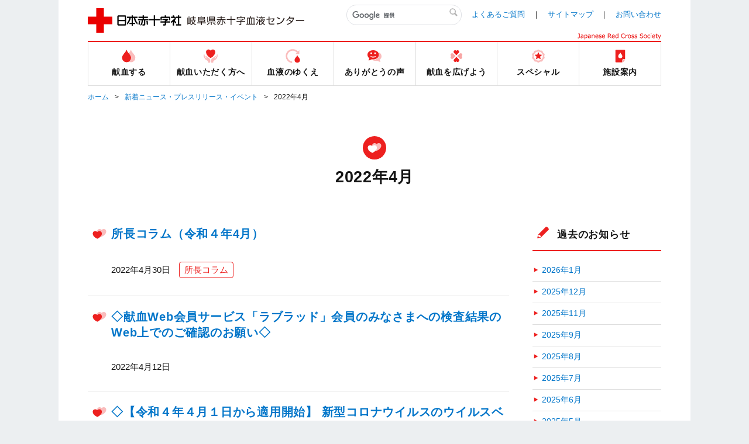

--- FILE ---
content_type: text/html;charset=UTF-8
request_url: https://www.bs.jrc.or.jp/tkhr/gifu/2022/04/index.html
body_size: 54981
content:
<!DOCTYPE html>
<html lang="ja">
  <head>
    <meta charset="UTF-8">
	<title>2022年4月｜新着ニュース・プレスリリース・イベント｜岐阜県赤十字血液センター｜日本赤十字社</title>
    <meta name="keywords" content="日赤, 献血, 岐阜県, 赤十字, 血液センター, ドナー, 献血ルーム, TOP" />
	<meta name="description" content="岐阜県赤十字血液センターのホームページです。県内の献血ルーム一覧・地図等を掲載" />
	<meta name="viewport" content="width=device-width" />

	<meta property="og:title" content="2022年4月｜新着ニュース・プレスリリース・イベント｜岐阜県赤十字血液センター｜日本赤十字社" />
	<meta property="og:description" content="" />
	<meta property="og:image" content="/common/img/base/fb_icon.jpg" />
	<meta property="og:url" content="" />
	<meta http-equiv="X-UA-Compatible" content="IE=edge"/>
	<meta content="86400" http-equiv="Expires"/>

	<link rel="shortcut icon" href="../../../../common/img/base/favicons/favicon.ico" type="image/vnd.microsoft.icon" />
	<link rel="icon" href="../../../../common/img/base/favicons/favicon.ico" type="image/vnd.microsoft.icon" />
	<link rel="apple-touch-icon" sizes="57x57" href="../../../../common/img/base/favicons/apple-touch-icon-57x57.png" />
	<link rel="apple-touch-icon" sizes="60x60" href="../../../../common/img/base/favicons/apple-touch-icon-60x60.png" />
	<link rel="apple-touch-icon" sizes="72x72" href="../../../../common/img/base/favicons/apple-touch-icon-72x72.png" />
	<link rel="apple-touch-icon" sizes="76x76" href="../../../../common/img/base/favicons/apple-touch-icon-76x76.png" />
	<link rel="apple-touch-icon" sizes="114x114" href="../../../../common/img/base/favicons/apple-touch-icon-114x114.png" />
	<link rel="apple-touch-icon" sizes="120x120" href="../../../../common/img/base/favicons/apple-touch-icon-120x120.png" />
	<link rel="apple-touch-icon" sizes="144x144" href="../../../../common/img/base/favicons/apple-touch-icon-144x144.png" />
	<link rel="apple-touch-icon" sizes="152x152" href="../../../../common/img/base/favicons/apple-touch-icon-152x152.png" />
	<link rel="apple-touch-icon" sizes="180x180" href="../../../../common/img/base/favicons/apple-touch-icon-180x180.png" />
	<link rel="icon" type="image/png" href="../../../../common/img/base/favicons/android-chrome-192x192.png" sizes="192x192" />
	<link rel="icon" type="image/png" href="../../../../common/img/base/favicons/favicon-48x48.png" sizes="48x48" />
	<link rel="icon" type="image/png" href="../../../../common/img/base/favicons/favicon-96x96.png" sizes="96x96" />
	<link rel="icon" type="image/png" href="../../../../common/img/base/favicons/favicon-16x16.png" sizes="16x16" />
	<link rel="icon" type="image/png" href="../../../../common/img/base/favicons/favicon-32x32.png" sizes="32x32" />
	<link rel="manifest" href="../../../../common/img/base/favicons/manifest.json" />
	<meta name="msapplication-TileColor" content="#2d88ef" />
	<meta name="msapplication-TileImage" content="/common/img/base/favicons/mstile-144x144.png" />
	<link rel="stylesheet" href="../../../../common/css/common.css" />

	<script src="../../../../common/js/libs/jquery.min.js"></script>
	<script src="../../../../common/js/libs/jquery-migrate.min.js"></script>
	<script src="../../../../common/js/gmap.js"></script>
	<script src="//maps.google.com/maps/api/js?key=AIzaSyDsxxXjeTpPb91y5DVwHB3XOQ1G2VdZ5Hk"></script>
	<script type="text/javascript" src="../../../../common/js/contact.js"></script>

	<!-- Global site tag (gtag.js) - Google Analytics -->
	<script async src="https://www.googletagmanager.com/gtag/js?id=G-0ZL1B9Q4PW"></script>
	<script>
	  window.dataLayer = window.dataLayer || [];
	  function gtag(){dataLayer.push(arguments);}
	  gtag('js', new Date());
	
	  gtag('config', 'G-0ZL1B9Q4PW');
	</script>

	<link rel="start" href="../../index.html" />
    <link rel="alternate" type="application/atom+xml" title="Recent Entries" href="../../atom.xml" />
    <link rel="canonical" href="https://www.bs.jrc.or.jp/tkhr/gifu/2022/04/" />
    

	<!-- Open Graph Protocol -->
	<meta property="og:type" content="article" />
	<meta property="og:locale" content="ja_JP" />
	<meta property="og:title" content="岐阜県赤十字血液センター" />
	<meta property="og:url" content="https://www.bs.jrc.or.jp/tkhr/gifu/" />
    
	<meta property="og:site_name" content="岐阜県赤十字血液センター" />
	<meta property="og:image" content="https://www.bs.jrc.or.jp/mt-static/support/theme_static/rainier/img/siteicon-sample.png" />
	<!-- Microdata -->
    
	<meta itemprop="name" content="岐阜県赤十字血液センター" />
	<link itemprop="url" href="../../index.html" />
	<link itemprop="image" href="../../../../mt-static/support/theme_static/rainier/img/siteicon-sample.png" />
    <link rel="prev" href="../03/index.html" title="2022年3月" />
    <link rel="next" href="../05/index.html" title="2022年5月" />
  </head>
<body id="cat-information" class="page-index  ">
	<div id="wrapper">
	<div class="mod-contentArea">
		<header class="mod-header">
			<div class="mod-header-in mod-wrapin">
				<div class="mod-header-head">
					<div class="mod-header-head-logo">
						<a href="../../index.html">
						<figure class="mod-header-head-logo-img">
							<img alt="日本赤十字社" height="42" src="../../../../common/img/base/logo_01.png" width="160">
						</figure>
						<p class="mod-header-head-logo-txt"><img alt="岐阜県赤十字血液センター" src="../../../../common/img/base/logo_center_28.svg" width="200"></p></a>
					</div>
					<div class="mod-header-head-col2">
						<div class="mod-header-head-col2-head">
							<div class="mod-header-head-search">
								<div class="mod-header-head-search-in">
									<script>
									(function() {
									var cx = '015387610982593619074:nfwvdrcvnz4';
									var gcse = document.createElement('script');
									gcse.type = 'text/javascript';
									gcse.async = true;
									gcse.src = 'https://cse.google.com/cse.js?cx=' + cx;
									var s = document.getElementsByTagName('script')[0];
									s.parentNode.insertBefore(gcse, s);
									})();
									</script>
									<gcse:search></gcse:search>
								</div>
							</div>
							<ul class="mod-header-head-links">
								<li class="mod-header-head-links-item"><a href="../../m0_03_blood-3-1.html">よくあるご質問</a></li>
								<li class="mod-header-head-links-item"><a href="../../m0_01_sitemap.html">サイトマップ</a></li>
								<li class="mod-header-head-links-item"><a href="../../m0_02_inquiry.html">お問い合わせ</a></li>
							</ul>
						</div>
						<aside class="mod-header-head-name">
							<img alt="Japanese Red Cross Society" src="../../../../common/img/base/logo-JapaneseRedCrossSociety.svg" width="143">
						</aside>
					</div>
					<div class="mod-gnav-btn">
						<ul class="mod-gnav-btn-lines">
							<li class="mod-gnav-btn-lines-item"></li>
							<li class="mod-gnav-btn-lines-item"></li>
							<li class="mod-gnav-btn-lines-item"></li>
						</ul>
						<p class="mod-gnav-btn-txt">MENU</p>
					</div>
				</div>
				<nav class="mod-gnav">
					<div class="mod-gnav-search">
						<script>
						(function() {
						var cx = '015387610982593619074:nfwvdrcvnz4';
						var gcse = document.createElement('script');
						gcse.type = 'text/javascript';
						gcse.async = true;
						gcse.src = 'https://cse.google.com/cse.js?cx=' + cx;
						var s = document.getElementsByTagName('script')[0];
						s.parentNode.insertBefore(gcse, s);
						})();
						</script>
						<gcse:search></gcse:search>
					</div>
					<ul class="mod-gnav-links">
						<li class="mod-gnav-links-item item-place">
							<a href="../../place/index.html">
								<figure class="mod-gnav-links-ico">
									<img src="../../../../common/img/base/ico_place_01_rd.svg" width="40" height="40" alt="">
								</figure>
								<p class="mod-gnav-links-txt">献血する</p>
							</a>
							<nav class="mod-megaNav">
								<div class="mod-megaNav-head">
									<div>
										<figure class="mod-megaNav-head-ico">
											<img src="../../../../common/img/base/ico_place_01_rd.svg" width="40" height="40" alt="">
										</figure>
										<p class="mod-megaNav-head-txt">献血する</p>
									</div>
								</div>
								<div class="mod-megaNav-txts">
									<ul class="mod-megaNav-links">
										<li class="mod-megaNav-links-item item-2nd">
											<a href="../../place/m1_01_00_index.html">献血ルーム紹介</a>
										</li>
										<li class="mod-megaNav-links-item item-3rd">
		<a href="../../place/m1_01_01_bloodroom-center.html">あかなべ献血ルーム</a>
	</li>

	<li class="mod-megaNav-links-item item-3rd">
		<a href="../../place/m1_01_02_bloodroom-gifu.html">アクティブGルーム</a>
	</li>

									</ul>
									<ul class="mod-megaNav-links">
										<li class="mod-megaNav-links-item item-2nd">
											<a href="../../place/m1_02_searchroom.html">最寄りの献血ルームを探す</a>
										</li>
										<li class="mod-megaNav-links-item item-2nd">
											<a href="../../place/m1_03_bussc.html">献血バス運行スケジュール</a>
										</li>


										<li class="mod-megaNav-links-item item-2nd">
											<a href="../../place/m1_05_reserve.html">献血を予約する</a>
										</li>

									</ul>
									<ul class="mod-megaNav-links">
										<li class="mod-megaNav-links-item item-newTab item-2nd">
											<a target="_blank" rel="noopener noreferrer" href="https://www.kenketsu.jp/"><span>献血Web会員サービス ラブラッド</span></a>
										</li>
										<li class="mod-megaNav-links-item item-newTab item-3rd">
											<a target="_blank" rel="noopener noreferrer" href="https://www.jrc.or.jp/donation/club/"><span>初めての方</span></a>
										</li>
										<li class="mod-megaNav-links-item item-newTab item-3rd">
											<a target="_blank" rel="noopener noreferrer" href="https://www.kenketsu.jp/"><span>会員の方</span></a>
										</li>





									</ul>
								</div>
							</nav>
						</li>
						<li class="mod-gnav-links-item item-donation">
							<a href="../../donation/index.html">
								<figure class="mod-gnav-links-ico">
									<img src="../../../../common/img/base/ico_donation_01_rd.svg" width="40" height="40" alt="">
								</figure>
								<p class="mod-gnav-links-txt">献血いただく方へ</p>
							</a>
							<nav class="mod-megaNav">
								<div class="mod-megaNav-head">
									<div>
										<figure class="mod-megaNav-head-ico">
											<img src="../../../../common/img/base/ico_donation_01_rd.svg" width="40" height="40" alt="">
										</figure>
										<p class="mod-megaNav-head-txt">献血いただく方へ</p>
									</div>
								</div>
								<div class="mod-megaNav-txts">
									<ul class="mod-megaNav-links">
										<li class="mod-megaNav-links-item item-2nd">
											<a href="../../donation/m2_01_00_index.html">献血のながれ</a>
										</li>

										<li class="mod-megaNav-links-item item-newTab item-3rd">
											<a target="_blank" rel="noopener noreferrer" href="https://www.jrc.or.jp/donation/first/"><span>初めて献血される方へ</span></a>
										</li>


										<li class="mod-megaNav-links-item item-3rd">
											<a href="../../donation/m2_01_04_process.html">献血の手順</a>
										</li>

										<li class="mod-megaNav-links-item item-newTab item-3rd">
											<a target="_blank" rel="noopener noreferrer" href="https://www.jrc.or.jp/donation/about/terms/"><span>献血基準</span></a>
										</li>



										<li class="mod-megaNav-links-item item-3rd">
											<a href="../../donation/m2_01_05_index.html">採血ベッドの耐荷重について</a>
										</li>

										<li class="mod-megaNav-links-item item-newTab item-3rd">
											<a target="_blank" rel="noopener noreferrer" href="http://www.jrc.or.jp/donation/about/refrain/"><span>献血をご遠慮いただく場合</span></a>
										</li>
										<li class="mod-megaNav-links-item item-newTab item-3rd">
											<a target="_blank" rel="noopener noreferrer" href="http://www.jrc.or.jp/donation/about/before/"><span>献血前のお願い</span></a>
										</li>
										<li class="mod-megaNav-links-item item-newTab item-3rd">
											<a target="_blank" rel="noopener noreferrer" href="http://www.jrc.or.jp/donation/about/process/after/"><span>献血後のお願い</span></a>
										</li>
										<li class="mod-megaNav-links-item item-newTab item-3rd">
											<a target="_blank" rel="noopener noreferrer" href="http://www.jrc.or.jp/donation/about/relief/"><span>具合が悪くなったら</span></a>
										</li>
									</ul>
									<ul class="mod-megaNav-links">
										<li class="mod-megaNav-links-item item-2nd">
											<a href="../../donation/m2_02_00_index.html">献血／血液の知識</a>
										</li>

										<li class="mod-megaNav-links-item item-newTab item-3rd">
											<a target="_blank" rel="noopener noreferrer" href="https://www.jrc.or.jp/donation/about/process/kind/"><span>献血の種類</span></a>
										</li>


										<li class="mod-megaNav-links-item item-newTab item-3rd">
											<a target="_blank" rel="noopener noreferrer" href="http://www.jrc.or.jp/donation/first/knowledge/"><span>血液の基礎知識</span></a>
										</li>
										<li class="mod-megaNav-links-item item-3rd">
											<a href="../../donation/m2_02_03_blood-5b-2.html">検査成績のお知らせ</a>
										</li>
										<li class="mod-megaNav-links-item item-newTab item-3rd">
											<a target="_blank" rel="noopener noreferrer" href="http://www.jrc.or.jp/donation/information/"><span>血液事業の重要なお知らせ</span></a>
										</li>

									</ul>
								</div>
							</nav>
						</li>
						<li class="mod-gnav-links-item item-process">
							<a href="../../process/index.html">
								<figure class="mod-gnav-links-ico">
									<img src="../../../../common/img/base/ico_process_01_rd.svg" width="40" height="40" alt="">
								</figure>
								<p class="mod-gnav-links-txt">血液のゆくえ</p>
							</a>
							<nav class="mod-megaNav">
								<div class="mod-megaNav-head">
									<div>
										<figure class="mod-megaNav-head-ico">
											<img src="../../../../common/img/base/ico_process_01_rd.svg" width="40" height="40" alt="">
										</figure>
										<p class="mod-megaNav-head-txt">血液のゆくえ</p>
									</div>
								</div>
								<div class="mod-megaNav-txts">
									<ul class="mod-megaNav-links">
										<li class="mod-megaNav-links-item item-newTab item-2nd">
											<a target="_blank" rel="noopener noreferrer" href="http://www.jrc.or.jp/donation/first/flow/"><span>血液のゆくえ</span></a>
										</li>
										<li class="mod-megaNav-links-item item-newTab item-2nd">
											<a target="_blank" rel="noopener noreferrer" href="http://www.jrc.or.jp/activity/blood/list/"><span>輸血用血液製剤一覧</span></a>
										</li>
									</ul>
									<ul class="mod-megaNav-links">
										<li class="mod-megaNav-bnrs-item">
											<figure class="mod-megaNav-bnrs-img01"><img src="../../../../common/img/center/megaNav/megaNav_process01.jpg" alt=""></figure>
										</li>
									</ul>
								</div>
							</nav>
						</li>
						<li class="mod-gnav-links-item item-voice">
							<a href="../../voice/index.html">
								<figure class="mod-gnav-links-ico">
									<img src="../../../../common/img/base/ico_voice_01_rd.svg" width="40" height="40" alt="">
								</figure>
								<p class="mod-gnav-links-txt">ありがとうの声</p>
							</a>
							<nav class="mod-megaNav">
								<div class="mod-megaNav-head">
									<div>
										<figure class="mod-megaNav-head-ico">
											<img src="../../../../common/img/base/ico_voice_01_rd.svg" width="40" height="40" alt="">
										</figure>
										<p class="mod-megaNav-head-txt">ありがとうの声</p>
									</div>
								</div>
								<div class="mod-megaNav-txts">
									<ul class="mod-megaNav-links">
										<li class="mod-megaNav-bnrs-item">
											<a href="../../voice/index.html">
												<p class="mod-megaNav-bnrs-txt">ありがとうの声</p>
 												<figure class="mod-megaNav-bnrs-img"><img src="../../../../common/img/center/megaNav/megaNav_voice01.jpg" alt=""></figure>
											</a>
										</li>
									</ul>

									<ul class="mod-megaNav-links">
										<li class="mod-megaNav-links-item item-2nd">
											<a href="../../voice/m4_01_thanksmessage.html">ありがとうのメッセージ募集</a>
										</li>

									</ul>

								</div>
							</nav>
						</li>
						<li class="mod-gnav-links-item item-supporter">
							<a href="../../supporter/index.html">
								<figure class="mod-gnav-links-ico">
									<img src="../../../../common/img/base/ico_supporter_01_rd.svg" width="40" height="40" alt="">
								</figure>
								<p class="mod-gnav-links-txt">献血を広げよう</p>
							</a>
							<nav class="mod-megaNav">
								<div class="mod-megaNav-head">
									<div>
										<figure class="mod-megaNav-head-ico">
											<img src="../../../../common/img/base/ico_supporter_01_rd.svg" width="40" height="40" alt="">
										</figure>
										<p class="mod-megaNav-head-txt">献血を広げよう</p>
									</div>
								</div>
								<div class="mod-megaNav-txts">
									<ul class="mod-megaNav-links">
										<li class="mod-megaNav-links-item item-2nd">
											<a href="../../supporter/m5_01_00_bloodrec.html">継続的にご協力頂ける皆様へ</a>
										</li>
										<li class="mod-megaNav-links-item item-3rd">
											<a href="../../supporter/m5_01_02_bloodrec-2.html">学生ボランティア</a>
										</li>
										<li class="mod-megaNav-links-item item-2nd">
											<a href="../../supporter/m5_02_00_bloodrec.html">団体等でご協力頂ける皆様へ</a>
										</li>
										<li class="mod-megaNav-links-item item-3rd">
											<a href="../../supporter/m5_02_01_bloodrec-3.html">献血サポーター</a>
										</li>
										<li class="mod-megaNav-links-item item-3rd">
											<a href="../../supporter/m5_02_02_bloodrec-4.html">献血バスを呼ぶ</a>
										</li>

									</ul>
									<ul class="mod-megaNav-links">
										<li class="mod-megaNav-links-item item-2nd">
											<a href="../../supporter/m5_03_index.html">献血で愛の花を咲かせよう</a>
										</li>

									</ul>
									<ul class="mod-megaNav-links">
										<li class="mod-megaNav-bnrs-item">
											<figure class="mod-megaNav-bnrs-img01"><img src="../../../../common/img/center/megaNav/megaNav_special02.jpg" alt=""></figure>
										</li>
									</ul>
								</div>
							</nav>
						</li>
						<li class="mod-gnav-links-item item-special">
							<a href="../../special/index.html">
								<figure class="mod-gnav-links-ico">
									<img src="../../../../common/img/base/ico_special_01_rd.svg" width="40" height="40" alt="">
								</figure>
								<p class="mod-gnav-links-txt">スペシャル</p>
							</a>
							<nav class="mod-megaNav">
								<div class="mod-megaNav-head">
									<div>
										<figure class="mod-megaNav-head-ico">
											<img src="../../../../common/img/base/ico_special_01_rd.svg" width="40" height="40" alt="">
										</figure>
										<p class="mod-megaNav-head-txt">スペシャル</p>
									</div>
								</div>
								<div class="mod-megaNav-txts">
									<ul class="mod-megaNav-links">

										<li class="mod-megaNav-links-item item-2nd item-newTab">
											<a href="https://jrc.bvits.com/rinri/publish.aspx" target="_blank" rel="noopener noreferrer"><span>人を対象とする医学系研究に関する情報公開</span></a>
										</li>




										<li class="mod-megaNav-links-item item-2nd">
											<a href="../../special/m6_02_index.html">現在開催中のキャンペーン一覧</a>
										</li>


										<li class="mod-megaNav-links-item item-newTab item-2nd">
											<a target="_blank" rel="noopener noreferrer" href="../../../bbc/cat9/index.html"><span>献血ポスターコンペティション</span></a>
										</li>

										<li class="mod-megaNav-links-item item-newTab item-2nd">
											<a target="_blank" rel="noopener noreferrer" href="http://www.jrc.or.jp/transfusion/"><span>患者さんとご家族向け輸血情報</span></a>
										</li>
										<li class="mod-megaNav-links-item item-newTab item-2nd">
											<a target="_blank" rel="noopener noreferrer" href="http://www.jrc.or.jp/activity/blood/"><span>血液事業</span></a>
										</li>
									</ul>
									<ul class="mod-megaNav-links">
										<li class="mod-megaNav-bnrs-item">
											<figure class="mod-megaNav-bnrs-img01"><img src="../../../../common/img/center/megaNav/megaNav_special10.jpg" alt=""></figure>
										</li>
									</ul>
								</div>
							</nav>
						</li>
						<li class="mod-gnav-links-item item-center">
							<a href="../../center/index.html">
								<figure class="mod-gnav-links-ico">
									<img src="../../../../common/img/base/ico_center_01_rd.svg" width="40" height="40" alt="">
								</figure>
								<p class="mod-gnav-links-txt">施設案内</p>
							</a>
							<nav class="mod-megaNav">
								<div class="mod-megaNav-head">
									<div>
										<figure class="mod-megaNav-head-ico">
											<img src="../../../../common/img/base/ico_center_01_rd.svg" width="40" height="40" alt="">
										</figure>
										<p class="mod-megaNav-head-txt">施設案内</p>
									</div>
								</div>
								<div class="mod-megaNav-txts">
									<ul class="mod-megaNav-links">
										<li class="mod-megaNav-bnrs-item item-2nd">
											<a href="../../center/m7_01_bloodroom.html">
												<p class="mod-megaNav-bnrs-txt">施設のご案内</p>
												<figure class="mod-megaNav-bnrs-img">
													<img src="../../center/image/bnr_bloodroom.jpg" alt="">
												</figure>
											</a>
										</li>
									</ul>






									<ul class="mod-megaNav-links">
										<li class="mod-megaNav-links-item item-2nd">
											<a href="../../center/m7_01_scolumn.html">所長コラム</a>
										</li>


										<li class="mod-megaNav-links-item item-newTab item-2nd">
											<a target="_blank" rel="noopener noreferrer" href="../../../bbc/bid/index.html"><span>入札・契約情報</span></a>
										</li>
										<li class="mod-megaNav-links-item item-2nd">
											<a href="../../center/m7_03_recruit.html">採用情報</a>
										</li>

									</ul>
								</div>
							</nav>
						</li>
					</ul>
					<ul class="mod-gnav-contactLinks">
						<li class="mod-gnav-contactLinks-item"><a href="../../m0_03_blood-3-1.html">よくあるご質問</a></li>
						<li class="mod-gnav-contactLinks-item"><a href="../../m0_01_sitemap.html">サイトマップ</a></li>
						<li class="mod-gnav-contactLinks-item"><a href="../../m0_02_inquiry.html">お問い合わせ</a></li>
						<li class="mod-gnav-contactLinks-item"><a href="../../m0_04_privacy.html">プライバシーポリシー</a></li>
						<li class="mod-gnav-contactLinks-item"><a href="../../m0_04_04_accessrecord.html">アクセス記録の収集・解析について</a></li>

						<li class="mod-gnav-contactLinks-item"><a href="../../m0_05_link.html">リンク集</a></li>
						<li class="mod-gnav-contactLinks-item"><a href="../../m0_06_donation.html">献血状況の表示について</a></li>

						<li class="mod-gnav-contactLinks-item"><a href="https://www.jrc.or.jp/donation/blood/principle/" target="_blank" rel="noopener noreferrer">基本理念・グランドデザイン・血液事業におけるコンプライアンス行動宣言</a></li>

					</ul>
				</nav>
			</div>
		</header>
		<div id="mod-mainContent">
		<nav class="mod-pankuzu">
          <ul class="mod-pankuzu-links">
            <li class="mod-pankuzu-links-item"><a href="../../index.html">ホーム</a></li>
			<li class="mod-pankuzu-links-item"><a href="../../news/index.html">新着ニュース・プレスリリース・イベント</a></li>
            <li class="mod-pankuzu-links-item">2022年4月</li>
          </ul>
        </nav>
		<div class="mod-catHead item-hasLead">
			<div class="wrapin wrapin-sp">
				<figure class="mod-catHead-ico">
					<img src="../../../../common/img/base/ico_hearts_01_wh.svg" width="40" height="40" alt="">
				</figure>
				<h1 class="mod-catHead-h">2022年4月</h1>
				<p class="mod-catHead-lead"></p>
			</div>
		</div>
		<div class="mod-post-clear">

	
			<div class="mod-post-main">
	
            	<section class="mod-post01">
					<header class="mod-post01-head">
						<div class="mod-h02 mod-post01-h">
							<figure class="mod-h02-ico"><img src="../../../../common/img/base/ico_hearts_01_rd.svg" width="40" height="40" alt=""></figure>
							<p class="mod-h02-txt"><a href="4-2.html">所長コラム（令和４年4月）</a></p>
						</div>
						<div class="mod-post01-datelist mod-iconIndent01">
							<time class="mod-post01-date">2022年4月30日</time>
							<ul class="mod-post01-cats">
							
							
								
								
								<li class="mod-post01-cats-item"><a itemprop="articleSection" rel="tag" href="../../cat914/index.html">所長コラム</a></li>
								
								
							
							
							
							</ul>
						</div>
					</header>
				</section>
	

	
            	<section class="mod-post01">
					<header class="mod-post01-head">
						<div class="mod-h02 mod-post01-h">
							<figure class="mod-h02-ico"><img src="../../../../common/img/base/ico_hearts_01_rd.svg" width="40" height="40" alt=""></figure>
							<p class="mod-h02-txt"><a href="webweb.html">◇献血Web会員サービス「ラブラッド」会員のみなさまへの検査結果のWeb上でのご確認のお願い◇</a></p>
						</div>
						<div class="mod-post01-datelist mod-iconIndent01">
							<time class="mod-post01-date">2022年4月12日</time>
							<ul class="mod-post01-cats">
							
							
								
								
								
							
							
							
							</ul>
						</div>
					</header>
				</section>
	

	
            	<section class="mod-post01">
					<header class="mod-post01-head">
						<div class="mod-h02 mod-post01-h">
							<figure class="mod-h02-ico"><img src="../../../../common/img/base/ico_hearts_01_rd.svg" width="40" height="40" alt=""></figure>
							<p class="mod-h02-txt"><a href="post-228.html">◇【令和４年４月１日から適用開始】 新型コロナウイルスのウイルスベクターワクチンを接種された方の献血受入れについて</a></p>
						</div>
						<div class="mod-post01-datelist mod-iconIndent01">
							<time class="mod-post01-date">2022年4月 1日</time>
							<ul class="mod-post01-cats">
							
							
								
								
								
							
							
							
							</ul>
						</div>
					</header>
				</section>
	
	 			<nav class="mod-post-pager">
	              <ul class="mod-post-pager-links">
	                
	                  <li class="mod-post-pager-links-item item-prev">
                    	<p class="mod-post-pager-links-txt">＜前の月</p>
	                     <a rel="prev" href="../03/index.html">
	                     	2022年3月
	                  	</a>
	                  </li>
	                
					
	                  <li class="mod-post-pager-links-item item-next">
                    	<p class="mod-post-pager-links-txt">次の月＞</p>
	                    <a rel="next" href="../05/index.html">
	                    	2022年5月
	                  	</a>
	                  </li>
	                
	              </ul>
				</nav>
			</div>
	

			<div class="mod-post-side">
            	<section class="mod-post-side-sec">
	<div class="mod-h01 mod-post-side-sec-h">
		<figure class="mod-h01-ico"><img src="../../../../common/img/base/ico_pencil_01_rd.svg" width="36" height="36" alt=""></figure>
			<p class="mod-h01-txt">過去のお知らせ</p>
	</div>


	<ul class="mod-post-side-posts">
    
      <li><a href="../../2026/01/index.html">2026年1月</a></li>


    
      <li><a href="../../2025/12/index.html">2025年12月</a></li>


    
      <li><a href="../../2025/11/index.html">2025年11月</a></li>


    
      <li><a href="../../2025/09/index.html">2025年9月</a></li>


    
      <li><a href="../../2025/08/index.html">2025年8月</a></li>


    
      <li><a href="../../2025/07/index.html">2025年7月</a></li>


    
      <li><a href="../../2025/06/index.html">2025年6月</a></li>


    
      <li><a href="../../2025/05/index.html">2025年5月</a></li>


    
      <li><a href="../../2025/04/index.html">2025年4月</a></li>


    
      <li><a href="../../2025/03/index.html">2025年3月</a></li>


    
      <li><a href="../../2025/02/index.html">2025年2月</a></li>


    
      <li><a href="../../2025/01/index.html">2025年1月</a></li>


    
      <li><a href="../../2024/12/index.html">2024年12月</a></li>


    
      <li><a href="../../2024/11/index.html">2024年11月</a></li>


    
      <li><a href="../../2024/10/index.html">2024年10月</a></li>


    
      <li><a href="../../2024/07/index.html">2024年7月</a></li>


    
      <li><a href="../../2024/06/index.html">2024年6月</a></li>


    
      <li><a href="../../2024/05/index.html">2024年5月</a></li>


    
      <li><a href="../../2024/04/index.html">2024年4月</a></li>


    
      <li><a href="../../2024/02/index.html">2024年2月</a></li>


    
      <li><a href="../../2024/01/index.html">2024年1月</a></li>


    
      <li><a href="../../2023/12/index.html">2023年12月</a></li>


    
      <li><a href="../../2023/11/index.html">2023年11月</a></li>


    
      <li><a href="../../2023/10/index.html">2023年10月</a></li>


    
      <li><a href="../../2023/09/index.html">2023年9月</a></li>


    
      <li><a href="../../2023/08/index.html">2023年8月</a></li>


    
      <li><a href="../../2023/07/index.html">2023年7月</a></li>


    
      <li><a href="../../2023/06/index.html">2023年6月</a></li>


    
      <li><a href="../../2023/05/index.html">2023年5月</a></li>


    
      <li><a href="../../2023/04/index.html">2023年4月</a></li>


    
      <li><a href="../../2023/03/index.html">2023年3月</a></li>


    
      <li><a href="../../2023/02/index.html">2023年2月</a></li>


    
      <li><a href="../../2023/01/index.html">2023年1月</a></li>


    
      <li><a href="../12/index.html">2022年12月</a></li>


    
      <li><a href="../11/index.html">2022年11月</a></li>


    
      <li><a href="../10/index.html">2022年10月</a></li>


    
      <li><a href="../09/index.html">2022年9月</a></li>


    
      <li><a href="../08/index.html">2022年8月</a></li>


    
      <li><a href="../07/index.html">2022年7月</a></li>


    
      <li><a href="../06/index.html">2022年6月</a></li>


    
      <li><a href="../05/index.html">2022年5月</a></li>


    
      <li><a href="index.html">2022年4月</a></li>


    
      <li><a href="../03/index.html">2022年3月</a></li>


    
      <li><a href="../02/index.html">2022年2月</a></li>


    
      <li><a href="../01/index.html">2022年1月</a></li>


    
      <li><a href="../../2021/12/index.html">2021年12月</a></li>


    
      <li><a href="../../2021/11/index.html">2021年11月</a></li>


    
      <li><a href="../../2021/10/index.html">2021年10月</a></li>


    
      <li><a href="../../2021/09/index.html">2021年9月</a></li>


    
      <li><a href="../../2021/08/index.html">2021年8月</a></li>


    
      <li><a href="../../2021/07/index.html">2021年7月</a></li>


    
      <li><a href="../../2021/06/index.html">2021年6月</a></li>


    
      <li><a href="../../2021/05/index.html">2021年5月</a></li>


    
      <li><a href="../../2021/04/index.html">2021年4月</a></li>


    
      <li><a href="../../2021/03/index.html">2021年3月</a></li>


    
      <li><a href="../../2021/02/index.html">2021年2月</a></li>


    
      <li><a href="../../2021/01/index.html">2021年1月</a></li>


    
      <li><a href="../../2020/12/index.html">2020年12月</a></li>


    
      <li><a href="../../2020/11/index.html">2020年11月</a></li>


    
      <li><a href="../../2020/10/index.html">2020年10月</a></li>


    
      <li><a href="../../2020/09/index.html">2020年9月</a></li>


    
      <li><a href="../../2020/08/index.html">2020年8月</a></li>


    
      <li><a href="../../2020/07/index.html">2020年7月</a></li>


    
      <li><a href="../../2020/06/index.html">2020年6月</a></li>


    
      <li><a href="../../2020/05/index.html">2020年5月</a></li>


    
      <li><a href="../../2020/04/index.html">2020年4月</a></li>


    
      <li><a href="../../2020/03/index.html">2020年3月</a></li>


    
      <li><a href="../../2020/02/index.html">2020年2月</a></li>


    
      <li><a href="../../2020/01/index.html">2020年1月</a></li>


    
      <li><a href="../../2019/12/index.html">2019年12月</a></li>


    
      <li><a href="../../2019/11/index.html">2019年11月</a></li>


    
      <li><a href="../../2019/10/index.html">2019年10月</a></li>


    
      <li><a href="../../2019/09/index.html">2019年9月</a></li>


    
      <li><a href="../../2019/08/index.html">2019年8月</a></li>


    
      <li><a href="../../2019/07/index.html">2019年7月</a></li>


    
      <li><a href="../../2019/06/index.html">2019年6月</a></li>


    
      <li><a href="../../2019/05/index.html">2019年5月</a></li>


    
      <li><a href="../../2019/04/index.html">2019年4月</a></li>


    
      <li><a href="../../2019/03/index.html">2019年3月</a></li>


    
      <li><a href="../../2019/02/index.html">2019年2月</a></li>


    
      <li><a href="../../2019/01/index.html">2019年1月</a></li>


    
      <li><a href="../../2018/12/index.html">2018年12月</a></li>


    
      <li><a href="../../2018/11/index.html">2018年11月</a></li>


    
      <li><a href="../../2018/10/index.html">2018年10月</a></li>

	</ul>





	<select name="" id="" class="mod-post-side-select mod-input-select" onchange="document.location.href=this.options[this.selectedIndex].value;">
		<option value="">（選択してください）</option>
    
		<option value="https://www.bs.jrc.or.jp/tkhr/gifu/2026/01/">2026年1月</option>


    
		<option value="https://www.bs.jrc.or.jp/tkhr/gifu/2025/12/">2025年12月</option>


    
		<option value="https://www.bs.jrc.or.jp/tkhr/gifu/2025/11/">2025年11月</option>


    
		<option value="https://www.bs.jrc.or.jp/tkhr/gifu/2025/09/">2025年9月</option>


    
		<option value="https://www.bs.jrc.or.jp/tkhr/gifu/2025/08/">2025年8月</option>


    
		<option value="https://www.bs.jrc.or.jp/tkhr/gifu/2025/07/">2025年7月</option>


    
		<option value="https://www.bs.jrc.or.jp/tkhr/gifu/2025/06/">2025年6月</option>


    
		<option value="https://www.bs.jrc.or.jp/tkhr/gifu/2025/05/">2025年5月</option>


    
		<option value="https://www.bs.jrc.or.jp/tkhr/gifu/2025/04/">2025年4月</option>


    
		<option value="https://www.bs.jrc.or.jp/tkhr/gifu/2025/03/">2025年3月</option>


    
		<option value="https://www.bs.jrc.or.jp/tkhr/gifu/2025/02/">2025年2月</option>


    
		<option value="https://www.bs.jrc.or.jp/tkhr/gifu/2025/01/">2025年1月</option>


    
		<option value="https://www.bs.jrc.or.jp/tkhr/gifu/2024/12/">2024年12月</option>


    
		<option value="https://www.bs.jrc.or.jp/tkhr/gifu/2024/11/">2024年11月</option>


    
		<option value="https://www.bs.jrc.or.jp/tkhr/gifu/2024/10/">2024年10月</option>


    
		<option value="https://www.bs.jrc.or.jp/tkhr/gifu/2024/07/">2024年7月</option>


    
		<option value="https://www.bs.jrc.or.jp/tkhr/gifu/2024/06/">2024年6月</option>


    
		<option value="https://www.bs.jrc.or.jp/tkhr/gifu/2024/05/">2024年5月</option>


    
		<option value="https://www.bs.jrc.or.jp/tkhr/gifu/2024/04/">2024年4月</option>


    
		<option value="https://www.bs.jrc.or.jp/tkhr/gifu/2024/02/">2024年2月</option>


    
		<option value="https://www.bs.jrc.or.jp/tkhr/gifu/2024/01/">2024年1月</option>


    
		<option value="https://www.bs.jrc.or.jp/tkhr/gifu/2023/12/">2023年12月</option>


    
		<option value="https://www.bs.jrc.or.jp/tkhr/gifu/2023/11/">2023年11月</option>


    
		<option value="https://www.bs.jrc.or.jp/tkhr/gifu/2023/10/">2023年10月</option>


    
		<option value="https://www.bs.jrc.or.jp/tkhr/gifu/2023/09/">2023年9月</option>


    
		<option value="https://www.bs.jrc.or.jp/tkhr/gifu/2023/08/">2023年8月</option>


    
		<option value="https://www.bs.jrc.or.jp/tkhr/gifu/2023/07/">2023年7月</option>


    
		<option value="https://www.bs.jrc.or.jp/tkhr/gifu/2023/06/">2023年6月</option>


    
		<option value="https://www.bs.jrc.or.jp/tkhr/gifu/2023/05/">2023年5月</option>


    
		<option value="https://www.bs.jrc.or.jp/tkhr/gifu/2023/04/">2023年4月</option>


    
		<option value="https://www.bs.jrc.or.jp/tkhr/gifu/2023/03/">2023年3月</option>


    
		<option value="https://www.bs.jrc.or.jp/tkhr/gifu/2023/02/">2023年2月</option>


    
		<option value="https://www.bs.jrc.or.jp/tkhr/gifu/2023/01/">2023年1月</option>


    
		<option value="https://www.bs.jrc.or.jp/tkhr/gifu/2022/12/">2022年12月</option>


    
		<option value="https://www.bs.jrc.or.jp/tkhr/gifu/2022/11/">2022年11月</option>


    
		<option value="https://www.bs.jrc.or.jp/tkhr/gifu/2022/10/">2022年10月</option>


    
		<option value="https://www.bs.jrc.or.jp/tkhr/gifu/2022/09/">2022年9月</option>


    
		<option value="https://www.bs.jrc.or.jp/tkhr/gifu/2022/08/">2022年8月</option>


    
		<option value="https://www.bs.jrc.or.jp/tkhr/gifu/2022/07/">2022年7月</option>


    
		<option value="https://www.bs.jrc.or.jp/tkhr/gifu/2022/06/">2022年6月</option>


    
		<option value="https://www.bs.jrc.or.jp/tkhr/gifu/2022/05/">2022年5月</option>


    
		<option value="https://www.bs.jrc.or.jp/tkhr/gifu/2022/04/">2022年4月</option>


    
		<option value="https://www.bs.jrc.or.jp/tkhr/gifu/2022/03/">2022年3月</option>


    
		<option value="https://www.bs.jrc.or.jp/tkhr/gifu/2022/02/">2022年2月</option>


    
		<option value="https://www.bs.jrc.or.jp/tkhr/gifu/2022/01/">2022年1月</option>


    
		<option value="https://www.bs.jrc.or.jp/tkhr/gifu/2021/12/">2021年12月</option>


    
		<option value="https://www.bs.jrc.or.jp/tkhr/gifu/2021/11/">2021年11月</option>


    
		<option value="https://www.bs.jrc.or.jp/tkhr/gifu/2021/10/">2021年10月</option>


    
		<option value="https://www.bs.jrc.or.jp/tkhr/gifu/2021/09/">2021年9月</option>


    
		<option value="https://www.bs.jrc.or.jp/tkhr/gifu/2021/08/">2021年8月</option>


    
		<option value="https://www.bs.jrc.or.jp/tkhr/gifu/2021/07/">2021年7月</option>


    
		<option value="https://www.bs.jrc.or.jp/tkhr/gifu/2021/06/">2021年6月</option>


    
		<option value="https://www.bs.jrc.or.jp/tkhr/gifu/2021/05/">2021年5月</option>


    
		<option value="https://www.bs.jrc.or.jp/tkhr/gifu/2021/04/">2021年4月</option>


    
		<option value="https://www.bs.jrc.or.jp/tkhr/gifu/2021/03/">2021年3月</option>


    
		<option value="https://www.bs.jrc.or.jp/tkhr/gifu/2021/02/">2021年2月</option>


    
		<option value="https://www.bs.jrc.or.jp/tkhr/gifu/2021/01/">2021年1月</option>


    
		<option value="https://www.bs.jrc.or.jp/tkhr/gifu/2020/12/">2020年12月</option>


    
		<option value="https://www.bs.jrc.or.jp/tkhr/gifu/2020/11/">2020年11月</option>


    
		<option value="https://www.bs.jrc.or.jp/tkhr/gifu/2020/10/">2020年10月</option>


    
		<option value="https://www.bs.jrc.or.jp/tkhr/gifu/2020/09/">2020年9月</option>


    
		<option value="https://www.bs.jrc.or.jp/tkhr/gifu/2020/08/">2020年8月</option>


    
		<option value="https://www.bs.jrc.or.jp/tkhr/gifu/2020/07/">2020年7月</option>


    
		<option value="https://www.bs.jrc.or.jp/tkhr/gifu/2020/06/">2020年6月</option>


    
		<option value="https://www.bs.jrc.or.jp/tkhr/gifu/2020/05/">2020年5月</option>


    
		<option value="https://www.bs.jrc.or.jp/tkhr/gifu/2020/04/">2020年4月</option>


    
		<option value="https://www.bs.jrc.or.jp/tkhr/gifu/2020/03/">2020年3月</option>


    
		<option value="https://www.bs.jrc.or.jp/tkhr/gifu/2020/02/">2020年2月</option>


    
		<option value="https://www.bs.jrc.or.jp/tkhr/gifu/2020/01/">2020年1月</option>


    
		<option value="https://www.bs.jrc.or.jp/tkhr/gifu/2019/12/">2019年12月</option>


    
		<option value="https://www.bs.jrc.or.jp/tkhr/gifu/2019/11/">2019年11月</option>


    
		<option value="https://www.bs.jrc.or.jp/tkhr/gifu/2019/10/">2019年10月</option>


    
		<option value="https://www.bs.jrc.or.jp/tkhr/gifu/2019/09/">2019年9月</option>


    
		<option value="https://www.bs.jrc.or.jp/tkhr/gifu/2019/08/">2019年8月</option>


    
		<option value="https://www.bs.jrc.or.jp/tkhr/gifu/2019/07/">2019年7月</option>


    
		<option value="https://www.bs.jrc.or.jp/tkhr/gifu/2019/06/">2019年6月</option>


    
		<option value="https://www.bs.jrc.or.jp/tkhr/gifu/2019/05/">2019年5月</option>


    
		<option value="https://www.bs.jrc.or.jp/tkhr/gifu/2019/04/">2019年4月</option>


    
		<option value="https://www.bs.jrc.or.jp/tkhr/gifu/2019/03/">2019年3月</option>


    
		<option value="https://www.bs.jrc.or.jp/tkhr/gifu/2019/02/">2019年2月</option>


    
		<option value="https://www.bs.jrc.or.jp/tkhr/gifu/2019/01/">2019年1月</option>


    
		<option value="https://www.bs.jrc.or.jp/tkhr/gifu/2018/12/">2018年12月</option>


    
		<option value="https://www.bs.jrc.or.jp/tkhr/gifu/2018/11/">2018年11月</option>


    
		<option value="https://www.bs.jrc.or.jp/tkhr/gifu/2018/10/">2018年10月</option>

	</select>



</section>
<section class="mod-post-side-sec">
	<div class="mod-h01 mod-post-side-sec-h">
		<figure class="mod-h01-ico"><img src="../../../../common/img/base/ico_pencil_01_rd.svg" width="36" height="36" alt=""></figure>
		<p class="mod-h01-txt">最新のお知らせ</p>
	</div>


	<ul class="mod-post-side-posts">

      <li><a href="4-2.html">所長コラム（令和４年4月）</a></li>



      <li><a href="webweb.html">◇献血Web会員サービス「ラブラッド」会員のみなさまへの検査結果のWeb上でのご確認のお願い◇</a></li>



      <li><a href="post-228.html">◇【令和４年４月１日から適用開始】 新型コロナウイルスのウイルスベクターワクチンを接種された方の献血受入れについて</a></li>

    </ul>





	<select name="" id="" class="mod-post-side-select mod-input-select" onchange="document.location.href=this.options[this.selectedIndex].value;">
		<option value="">（選択してください）</option>

		<option value="https://www.bs.jrc.or.jp/tkhr/gifu/2022/04/4-2.html">所長コラム（令和４年4月）</option>



		<option value="https://www.bs.jrc.or.jp/tkhr/gifu/2022/04/webweb.html">◇献血Web会員サービス「ラブラッド」会員のみなさまへの検査結果のWeb上でのご確認のお願い◇</option>



		<option value="https://www.bs.jrc.or.jp/tkhr/gifu/2022/04/post-228.html">◇【令和４年４月１日から適用開始】 新型コロナウイルスのウイルスベクターワクチンを接種された方の献血受入れについて</option>

    </select>



</section>
<section class="mod-post-side-sec">
	<div class="mod-h01 mod-post-side-sec-h">
		<figure class="mod-h01-ico"><img src="../../../../common/img/base/ico_caution_01_rd.svg" width="36" height="36" alt=""></figure>
		<p class="mod-h01-txt">カテゴリ一覧</p>
	</div>
	<ul class="mod-post-side-posts">
	
	
	
	
	
		<li><a href="../../news/index.html">NEWS (44)</a></li>
	
	
	
	
	
	
	
	
		<li><a href="../../cat913/index.html">お知らせ (44)</a></li>
	
	
	
	
	
	
	
	
		<li><a href="../../cat912/index.html">トップニュース (57)</a></li>
	
	
	
	
	
	
	
	
		<li><a href="../../cat911/index.html">イベント (7)</a></li>
	
	
	
	
	
	
	
	
		<li><a href="../../cat910/index.html">広報 (5)</a></li>
	
	
	
	
	
	
	
	
		<li><a href="../../cat909/index.html">ありがとうの声 (16)</a></li>
	
	
	
	
	
	
	
	
	
	
	
	
	
	
	
	
	
	
	
	
		<li><a href="../../cat914/index.html">所長コラム (72)</a></li>
	
	
	
	
	
	
	
	
		<li><a href="../../cat908/index.html">あかなべ献血ルーム (8)</a></li>
	
	
	
	
	
	
	
	
		<li><a href="../../cat915/index.html">アクティブGルーム (10)</a></li>
	
	
	
	
	
	
	
	
		<li><a href="../../cat906/index.html">重要なお知らせ (6)</a></li>
	
	
	
	
	</ul>

	<select name="" id="" class="mod-post-side-select mod-input-select" onchange="document.location.href=this.options[this.selectedIndex].value;">
		<option value="">（選択してください）</option>
	
	
	
	
		<option value="https://www.bs.jrc.or.jp/tkhr/gifu/news/">NEWS (44)</option>
	
	
	
	
	
	
		<option value="https://www.bs.jrc.or.jp/tkhr/gifu/cat913/">お知らせ (44)</option>
	
	
	
	
	
	
		<option value="https://www.bs.jrc.or.jp/tkhr/gifu/cat912/">トップニュース (57)</option>
	
	
	
	
	
	
		<option value="https://www.bs.jrc.or.jp/tkhr/gifu/cat911/">イベント (7)</option>
	
	
	
	
	
	
		<option value="https://www.bs.jrc.or.jp/tkhr/gifu/cat910/">広報 (5)</option>
	
	
	
	
	
	
		<option value="https://www.bs.jrc.or.jp/tkhr/gifu/cat909/">ありがとうの声 (16)</option>
	
	
	
	
	
	
	
	
	
	
	
	
		<option value="https://www.bs.jrc.or.jp/tkhr/gifu/cat914/">所長コラム (72)</option>
	
	
	
	
	
	
		<option value="https://www.bs.jrc.or.jp/tkhr/gifu/cat908/">あかなべ献血ルーム (8)</option>
	
	
	
	
	
	
		<option value="https://www.bs.jrc.or.jp/tkhr/gifu/cat915/">アクティブGルーム (10)</option>
	
	
	
	
	
	
		<option value="https://www.bs.jrc.or.jp/tkhr/gifu/cat906/">重要なお知らせ (6)</option>
	
	
	
	</select>

</section>

           
			</div>
	 	</div>
	<nav class="mod-bnrs01">
		<ul class="mod-bnrs01-links">
			<li class="mod-bnrs01-links-item"><a href="http://www.jrc.or.jp/mr/" target="_blank" rel="noopener noreferrer">
				<figure class="mod-bnrs01-links-img"><img src="../../../../common/img/base/bnrs01_img_01.jpg" alt="医療関係の方への画像"></figure>
				<p class="mod-bnrs01-links-txt">医療関係の方へ</p>
			</a></li>
			<li class="mod-bnrs01-links-item"><a href="http://www.jrc.or.jp/search/bloodcenter/" target="_blank" rel="noopener noreferrer">
				<figure class="mod-bnrs01-links-img"><img src="../../../../common/img/base/bnrs01_img_02.jpg" alt="全国の血液センターの画像"></figure>
				<p class="mod-bnrs01-links-txt">全国の血液センター</p>
			</a></li>
			<li class="mod-bnrs01-links-item"><a href="../../center/m7_03_recruit.html">
				<figure class="mod-bnrs01-links-img"><img src="../../../../common/img/base/bnrs01_img_03.jpg" alt="職員採用情報の画像"></figure>
				<p class="mod-bnrs01-links-txt">職員採用情報</p>
			</a></li>
		</ul>
	</nav>
	<div class="mod-footer-GrayMargin"><img src="../../../../common/img/dummy/spacer.gif" alt=""></div>
	<footer class="mod-footer">
		<nav class="mod-footer-nav">
			<section class="mod-footer-nav-sec">
	        	<p class="mod-footer-nav-sec-h"><a href="../../index.html">ホーム</a></p>
				<ul class="mod-footer-nav-sec-links">
					<li class="mod-footer-nav-sec-links-item"><a href="../../m0_01_sitemap.html">サイトマップ</a></li>
					<li class="mod-footer-nav-sec-links-item"><a href="../../m0_02_inquiry.html">お問い合わせ</a></li>
					<li class="mod-footer-nav-sec-links-item"><a href="../../m0_03_blood-3-1.html">よくあるご質問</a></li>
					<li class="mod-footer-nav-sec-links-item"><a href="../../m0_04_privacy.html">プライバシーポリシー</a></li>
					<li class="mod-footer-nav-sec-links-item"><a href="../../m0_04_04_accessrecord.html">アクセス記録の収集・解析について</a></li>

					<li class="mod-footer-nav-sec-links-item"><a href="../../m0_05_link.html">リンク集</a></li>
					<li class="mod-footer-nav-sec-links-item"><a href="../../m0_06_donation.html">献血状況の表示について</a></li>

					<li class="mod-footer-nav-sec-links-item"><a href="https://www.jrc.or.jp/donation/blood/principle/" target="_blank" rel="noopener noreferrer">基本理念・グランドデザイン・血液事業におけるコンプライアンス行動宣言</a></li>

				</ul>
			</section>
			<section class="mod-footer-nav-sec">
				<p class="mod-footer-nav-sec-h"><a href="../../place/index.html">献血する</a></p>
				<ul class="mod-footer-nav-sec-links">
					<li class="mod-footer-nav-sec-links-item"><a href="../../place/m1_01_00_index.html">献血ルーム紹介</a></li>
					<li class="mod-footer-nav-sec-links-item"><a href="../../place/m1_02_searchroom.html">最寄りの献血ルームを探す</a></li>
					<li class="mod-footer-nav-sec-links-item"><a href="../../place/m1_03_bussc.html">献血バス運行スケジュール</a></li>


					<li class="mod-footer-nav-sec-links-item"><a href="../../place/m1_05_reserve.html">献血を予約する</a></li>

					<li class="mod-footer-nav-sec-links-item"><a href="https://www.kenketsu.jp/" target="_blank" rel="noopener noreferrer">献血Web会員サービス「ラブラッド」</a></li>





				</ul>
			</section>
			<section class="mod-footer-nav-sec">
				<p class="mod-footer-nav-sec-h"><a href="../../donation/index.html">献血いただく方へ</a></p>
				<ul class="mod-footer-nav-sec-links">
					<li class="mod-footer-nav-sec-links-item"><a href="../../donation/m2_01_00_index.html">献血のながれ</a></li>
					<li class="mod-footer-nav-sec-links-item"><a href="../../donation/m2_02_00_index.html">献血／血液の知識</a></li>
				</ul>
			</section>
			<section class="mod-footer-nav-sec">
				<p class="mod-footer-nav-sec-h"><a href="../../process/index.html">血液のゆくえ</a></p>
				<ul class="mod-footer-nav-sec-links">
					<li class="mod-footer-nav-sec-links-item"><a target="_blank" rel="noopener noreferrer" href="http://www.jrc.or.jp/donation/first/flow/">血液のゆくえ</a></li>
					<li class="mod-footer-nav-sec-links-item"><a target="_blank" rel="noopener noreferrer" href="http://www.jrc.or.jp/activity/blood/list/">輸血用血液製剤一覧</a></li>
				</ul>
			</section>
			<section class="mod-footer-nav-sec">
				<p class="mod-footer-nav-sec-h"><a href="../../voice/index.html">ありがとうの声</a></p>
				<ul class="mod-footer-nav-sec-links">
					<li class="mod-footer-nav-sec-links-item"><a href="../../voice/index.html">ありがとうの声</a></li>

					<li class="mod-footer-nav-sec-links-item"><a href="../../voice/m4_01_thanksmessage.html">ありがとうのメッセージ募集</a></li>


				</ul>
			</section>
			<section class="mod-footer-nav-sec">
				<p class="mod-footer-nav-sec-h"><a href="../../supporter/index.html">献血を広げよう</a></p>
				<ul class="mod-footer-nav-sec-links">
					<li class="mod-footer-nav-sec-links-item"><a href="../../supporter/m5_01_00_bloodrec.html">継続的にご協力頂ける皆様へ</a></li>
					<li class="mod-footer-nav-sec-links-item"><a href="../../supporter/m5_02_00_bloodrec.html">団体等でご協力頂ける皆様へ</a></li>

					<li class="mod-footer-nav-sec-links-item"><a href="../../supporter/m5_03_index.html">献血で愛の花を咲かせよう</a></li>

				</ul>
			</section>
			<section class="mod-footer-nav-sec">
				<p class="mod-footer-nav-sec-h"><a href="../../special/index.html">スペシャル</a></p>
				<ul class="mod-footer-nav-sec-links">

					<li class="mod-footer-nav-sec-links-item"><a href="https://jrc.bvits.com/rinri/publish.aspx" target="_blank" rel="noopener noreferrer">人を対象とする医学系研究に関する情報公開</a></li>




					<li class="mod-footer-nav-sec-links-item"><a href="../../special/m6_02_index.html">現在開催中のキャンペーン一覧</a></li>


					<li class="mod-footer-nav-sec-links-item"><a target="_blank" rel="noopener noreferrer" href="../../../bbc/cat9/index.html">献血ポスターコンペティション</a></li>

					<li class="mod-footer-nav-sec-links-item"><a target="_blank" rel="noopener noreferrer" href="http://www.jrc.or.jp/transfusion/">患者さんとご家族向け輸血情報</a></li>
					<li class="mod-footer-nav-sec-links-item"><a target="_blank" rel="noopener noreferrer" href="http://www.jrc.or.jp/activity/blood/">血液事業</a></li>
				</ul>
			</section>
			<section class="mod-footer-nav-sec">
	        	<p class="mod-footer-nav-sec-h"><a href="../../center/index.html">施設案内</a></p>
				<ul class="mod-footer-nav-sec-links">
					<li class="mod-footer-nav-sec-links-item"><a href="../../center/m7_01_scolumn.html">所長コラム</a></li>
					<li class="mod-footer-nav-sec-links-item"><a href="../../center/m7_01_bloodroom.html">施設のご案内</a></li>

					<li class="mod-footer-nav-sec-links-item"><a target="_blank" rel="noopener noreferrer" href="../../../bbc/bid/index.html">入札・契約情報</a></li>
					<li class="mod-footer-nav-sec-links-item"><a href="../../center/m7_03_recruit.html">採用情報</a></li>

				</ul>
			</section>
		</nav>

		<div class="mod-footer-foot">
	    	<div class="mod-footer-logo"><a href="../../index.html">
				<figure class="mod-footer-logo-img"><img src="../../../../common/img/base/logo_01.png" alt="日本赤十字社"></figure>
				<p class="mod-footer-logo-txt"><img src="../../../../common/img/base/logo_center_28.svg" width="200" alt="岐阜県赤十字血液センター"></p>
			</a></div>
			<p class="mod-footer-copyright">&copy;Japanese Red Cross Society. All rights reserved.</p>
		</div>
		<a href="#wrapper" class="mod-footer-pagetop">
			<figure class="mod-footer-pagetop-ico"><img src="../../../../common/img/base/ico_arrow01_r_wh.svg" width="16" height="9" alt="ページトップの画像"></figure>
			ページトップ
		</a>
		<a href="#wrapper" class="mod-footer-pagetop-pc on"><img src="../../../../common/img/base/ico_arrow01_r_rd.svg" alt="ページトップの画像"></a>

	</footer>
	</div>
	</div>
	</div>

	<link rel="stylesheet" type="text/css" href="../../../../common/js/libs/slick/slick.css"/>
	<script type="text/javascript" src="../../../../common/js/libs/slick/slick.min.js"></script>
	<script src="../../../../common/js/script.js"></script>
	<script src="../../mt-theme-scale2.js"></script>

</body>
</html>

--- FILE ---
content_type: image/svg+xml
request_url: https://www.bs.jrc.or.jp/common/img/base/logo_center_28.svg
body_size: 136944
content:
<?xml version="1.0" encoding="utf-8"?>
<!-- Generator: Adobe Illustrator 15.0.0, SVG Export Plug-In  -->
<!DOCTYPE svg PUBLIC "-//W3C//DTD SVG 1.1//EN" "http://www.w3.org/Graphics/SVG/1.1/DTD/svg11.dtd" [
	<!ENTITY ns_flows "http://ns.adobe.com/Flows/1.0/">
]>
<svg version="1.1"
	 xmlns="http://www.w3.org/2000/svg" xmlns:xlink="http://www.w3.org/1999/xlink" xmlns:a="http://ns.adobe.com/AdobeSVGViewerExtensions/3.0/"
	 x="0px" y="0px" viewBox="0 0.685 785 59" enable-background="new 0 0.685 785 59"
	 xml:space="preserve">
<defs>
</defs>
<path display="none" d="M59.109,11.373H32.351v4.394h22.366v23.563H36.344c6.39,6.391,14.777,11.582,23.564,14.378l-2.796,4.792
	c-9.186-3.994-17.573-9.586-24.363-17.174V59.7h-5.191V40.928c-6.79,7.589-14.778,13.58-24.363,17.174L0,53.309
	c8.786-2.795,16.774-7.988,23.564-14.378H5.192V15.367h21.966v-3.994H0.798V6.581h26.76V0.989h5.191v5.592h26.76v4.792H59.109z
	 M9.985,19.761v5.591h17.173v-5.591H9.985z M9.985,29.346v5.591h17.173v-5.191L9.985,29.346z M49.924,19.761H32.351v5.591h17.573
	V19.761z M49.924,29.346H32.351v5.591h17.573V29.346z"/>
<path display="none" d="M66.298,53.709c5.592-3.595,9.985-8.388,13.58-13.979l4.393,2.396c-3.595,6.391-8.387,11.583-14.378,15.577
	L66.298,53.709z M125.008,11.773H66.698V6.581h26.359V0.989h5.192v5.592h26.759V11.773z M117.82,36.934H98.25v17.574
	c0,3.195-0.798,5.192-5.192,5.192h-9.186l-1.198-5.592h8.387c1.997,0,1.997,0,1.997-1.997V36.535H73.488v-19.97h44.332V36.934
	L117.82,36.934z M113.027,21.358H78.68v10.783h34.347V21.358z M110.231,39.73c3.994,5.591,8.786,9.984,14.378,13.579l-3.595,4.394
	c-6.39-3.994-11.582-9.186-15.576-15.177L110.231,39.73z"/>
<path display="none" d="M167.744,5.782c-2.396,5.191-5.592,9.985-9.187,14.377h7.589v4.394h-11.583
	c-1.997,1.997-3.994,3.994-5.991,5.591h14.378v26.36h-19.97V59.7h-4.792V36.934c-1.198,0.8-2.795,1.199-4.393,1.997l-1.997-4.393
	c5.991-2.397,11.183-5.592,15.976-9.985h-15.177V20.16h12.381v-8.387h-10.783V7.379h10.783V0.989h5.192v5.991h8.786v3.994
	c1.598-2.396,2.796-4.792,3.994-7.588L167.744,5.782z M158.158,34.538h-15.177v6.79h15.177V34.538z M158.158,45.321h-15.177v6.79
	h15.177V45.321z M152.566,20.16c2.396-2.795,4.393-5.591,6.39-8.387h-8.786v8.387H152.566z M190.109,7.379
	c-1.997,5.991-4.792,11.981-7.988,17.573c7.589,7.189,8.787,12.781,8.787,17.174c0,11.183-7.189,11.183-9.985,11.183h-3.994
	l-0.799-5.591h4.393c1.997,0,5.192,0,5.192-5.991c0-4.394-1.598-8.787-9.186-16.375c3.195-5.591,5.991-11.982,7.988-18.373h-10.384
	V59.7h-5.192V2.986h21.167V7.379z"/>
<path display="none" d="M198.097,47.318c4.394-4.792,7.988-10.783,9.585-16.774l4.792,1.597c-1.997,7.189-5.591,13.58-10.384,18.771
	L198.097,47.318z M253.213,12.97h-22.766v7.988h26.359v4.793h-19.17v27.958c0,4.393-1.997,5.591-5.991,5.591h-7.189l-0.799-5.192
	h7.189c1.598,0,1.997-0.799,1.997-1.597V25.751h-8.787c-0.399,20.369-6.39,28.756-17.174,33.948l-3.994-4.394
	c12.781-5.192,15.577-15.177,15.976-29.555h-19.569v-4.793h26.359V12.97h-22.766V8.178h22.766V1.389h5.192v7.189h22.766
	L253.213,12.97z M246.822,30.145c2.396,6.789,5.991,13.18,10.784,18.771l-3.994,3.994c-5.192-6.39-9.187-13.179-11.183-21.167
	L246.822,30.145z"/>
<path display="none" d="M296.746,0.989v18.772h26.36v5.591h-26.36V59.7h-5.591V25.352h-26.36v-5.591h26.36V0.989H296.746z"/>
<path display="none" d="M378.221,17.764v4.792c-4.792,3.594-10.384,6.79-15.976,8.787v2.795h26.36v5.192h-26.36v15.177
	c0,1.997,0,5.192-5.192,5.192H346.27l-0.399-5.592h9.585c1.598,0,1.598-0.799,1.598-1.997v-12.78h-26.36v-5.192h26.36v-6.39h2.796
	c3.595-1.598,6.789-3.195,9.984-5.192h-28.356v-4.792H378.221z M362.645,0.989v4.793h24.762v15.976h-5.192V10.974h-44.332v11.183
	h-5.592V6.181h24.762V0.989H362.645z"/>
<path display="none" d="M454.904,56.104h-57.912v-5.192h4.394V10.175h17.972c1.198-2.795,2.397-5.991,3.194-9.186l5.593,0.4
	c-0.8,1.997-1.997,5.591-3.596,8.786h25.96v41.137h4.394V56.104z M406.179,14.967v36.345h9.586V14.967H406.179z M420.556,14.967
	v36.345h9.187V14.967H420.556z M434.935,14.967v36.345h10.784V14.967H434.935z"/>
<path display="none" d="M475.673,38.132c-2.397,7.189-5.591,14.378-9.985,20.768l-3.994-3.994c3.994-5.991,7.188-12.38,9.585-19.17
	L475.673,38.132z M471.679,28.946c-2.796-2.396-5.991-4.792-9.585-5.991l2.795-3.994c3.594,1.598,6.79,3.595,9.984,5.991
	L471.679,28.946z M473.676,11.773c-2.796-2.396-5.991-4.793-9.585-5.991l3.194-4.394c3.594,1.597,6.791,3.594,9.585,5.991
	L473.676,11.773z M491.648,13.77c-1.199,3.594-2.796,6.79-4.394,9.985V59.7h-4.793V31.743c-1.597,1.597-3.194,3.594-4.792,4.792
	l-3.594-3.595c6.389-5.591,10.782-12.38,13.179-20.368L491.648,13.77z M496.84,7.379V0.989h5.193v6.391h18.77v4.792h-42.335V7.379
	H496.84z M519.206,18.163c-0.8,10.385-4.794,19.97-11.182,27.958c3.994,3.595,8.385,6.789,13.179,8.387l-2.396,4.792
	c-5.191-2.396-9.985-5.591-13.579-9.585c-3.994,3.994-8.387,7.188-13.579,9.585l-2.796-4.792c4.793-1.997,9.187-4.792,13.181-8.387
	c-2.796-3.594-5.193-7.988-7.19-12.381c-1.197,1.198-2.397,2.796-3.594,3.994l-3.594-3.595c5.991-5.591,10.385-13.18,12.779-21.168
	l4.394,0.8c-0.4,1.597-0.798,2.396-1.198,4.393H519.206z M504.03,26.55c2.395,1.997,4.792,3.994,6.789,6.39
	c1.597-3.194,2.396-6.79,3.196-10.384h-12.381c-1.2,2.396-2.397,4.393-3.594,6.39c1.597,4.793,3.994,9.187,7.188,13.18
	c1.198-1.597,2.397-3.594,3.594-5.192c-1.997-2.795-4.394-5.191-7.188-7.188L504.03,26.55z"/>
<path display="none" d="M584.705,14.568c-1.997,13.579-7.188,20.768-19.17,26.759l-3.594-4.394
	c7.588-2.396,13.179-8.786,15.576-16.374l-26.36,1.997v21.168c0,5.991,0.799,7.188,8.387,7.188h12.779
	c3.994,0,7.59-0.399,11.584-1.198v5.991c-3.596,0.398-7.59,0.798-11.184,0.798h-13.579c-9.984,0-13.579-2.795-13.579-12.381V22.955
	l-13.579,1.198l-0.4-5.192l13.979-1.198V3.385h5.991v13.979L584.705,14.568z"/>
<path display="none" d="M618.253,21.358c-5.991-3.994-12.379-7.189-19.17-9.186l2.796-5.192c7.188,1.997,13.579,5.192,19.97,8.788
	L618.253,21.358z M599.083,49.715c17.573-1.198,37.542-6.79,47.127-38.342l5.593,2.397c-4.793,14.377-13.181,37.942-50.323,41.936
	L599.083,49.715z"/>
<path display="none" d="M683.355,24.153c5.591,2.796,11.182,5.991,15.976,9.985c4.394-5.591,7.188-11.582,8.786-18.371h-24.361
	c-4.394,6.39-10.384,11.981-17.175,15.976l-3.594-3.994c9.985-5.592,17.573-14.378,21.167-24.763l5.991,1.198
	c-0.798,2.396-1.997,4.394-3.194,6.79h27.957c-1.997,11.183-7.987,38.342-44.333,47.128l-3.194-4.792
	c10.783-1.997,20.37-6.79,28.357-14.378c-4.793-3.994-10.384-7.588-15.975-10.383L683.355,24.153z"/>
<path display="none" d="M784,26.949v5.991h-55.915v-5.991H784z"/>
<path display="none" fill="#231815" d="M0,50.572c6.604-1.509,15.483-4.344,18.501-5.41V22.009H0.315v-5.096h18.186V1.247h5.345
	V59.63h-5.345v-9.119c-1.321,0.503-10.13,3.582-16.927,5.41L0,50.572z M38.001,1.247v20.26c1.889-1.011,9.5-5.223,16.551-11.577
	l3.587,4.531c-6.736,5.659-16.044,10.821-20.138,12.894v24.162c0,1.448,0.446,1.886,2.266,1.886h9.693c2.328,0,3.587,0,3.587-11.889
	l5.284,1.886c-0.57,10.759-0.823,15.226-6.92,15.226h-13.91c-1.381,0-5.346,0-5.346-4.531V1.247H38.001z"/>
<path display="none" fill="#231815" d="M65.557,54.789c6.167-7.235,10.193-17.618,11.075-19.819l4.155,3.145
	c-2.456,7.363-7.173,15.542-11.573,21.391L65.557,54.789z M75.688,29.559c-3.395-2.957-6.229-4.782-9.999-6.543l2.703-4.278
	c4.278,1.758,7.05,3.46,10.314,6.289L75.688,29.559z M78.837,12.195c-4.155-3.649-8.748-5.788-10.13-6.482l2.704-4.151
	c2.519,1.005,7.61,3.521,10.506,6.167L78.837,12.195z M79.091,17.477c4.654-3.772,9.499-9.312,11.949-16.481l5.285,1.008
	c-0.439,1.443-0.946,2.892-1.89,4.714h30.074v4.721H91.67c-3.464,4.846-6.481,7.803-8.494,9.688L79.091,17.477z M88.46,50.257
	c-0.56,2.516-0.813,3.459-1.259,4.847l-5.03-1.261c2.012-6.29,3.148-13.148,3.779-18.371h-4.348v-4.278h4.786
	c0.628-6.417,0.882-10.886,1.005-13.965h33.787c-0.064,2.012-0.193,11.761-0.254,13.965h3.585v4.278h-3.647
	c-0.06,3.588-0.375,8.303-0.437,10.382h2.894v4.403h-3.402c-0.628,4.781-1.32,9.438-7.925,9.438h-8.12l-0.943-4.657l8.119,0.065
	c2.833,0,3.272-1.574,3.839-4.847H88.46z M99.344,45.854c0.506-2.455,1.136-5.854,1.575-10.382H90.98
	c-0.63,5.158-1.383,9.248-1.575,10.382H99.344z M101.363,31.194c0.376-4.973,0.499-7.676,0.621-9.627H92.3
	c-0.123,2.328-0.254,3.715-0.822,9.627H101.363z M105.641,35.472c-0.193,2.013-0.692,6.982-1.322,10.382h11.067
	c0.447-5.285,0.447-6.922,0.508-10.382H105.641z M115.956,31.194c0.061-2.518,0.122-7.299,0.122-9.627h-9.562
	c-0.062,2.267-0.377,7.109-0.499,9.627H115.956z"/>
<path display="none" fill="#231815" d="M144.204,25.658V44.47c0.444,2.012,1.635,5.095,5.729,6.604
	c4.084,1.509,6.858,2.079,10.067,2.079h31.267l-0.946,4.841h-30.321c-5.038,0-12.648-0.818-16.743-7.235
	c-2.072,2.896-6.036,6.798-8.931,9.125l-2.45-5.727c1.382-0.882,4.461-2.829,7.233-5.912V30.626h-6.673v-4.969H144.204z
	 M142.253,15.781c-2.258-3.398-5.846-7.615-9.056-10.505l3.586-3.272c1.759,1.443,5.407,4.403,9.623,10.379L142.253,15.781z
	 M190.515,12.758H170.57c-0.376,0.946-1.261,3.083-1.953,4.343h17.995v31.646h-34.86V17.101h11.96
	c0.628-1.51,1.065-2.768,1.442-4.343h-17.547V8.23h10.566c-0.883-1.761-2.204-4.026-3.333-5.597l4.34-1.765
	c2.205,2.894,3.71,6.164,4.277,7.361h10.506c1.699-2.894,3.089-6.607,3.334-7.426l5.223,1.26c-1.007,2.516-3.273,5.852-3.456,6.166
	h11.451V12.758z M181.574,21.317h-24.721v5.033h24.721V21.317z M181.574,30.124h-24.721v5.161h24.721V30.124z M181.574,39.06
	h-24.721v5.471h24.721V39.06z"/>
<path display="none" fill="#231815" d="M197.688,47.299c4.969-4.779,7.796-11.196,9.746-16.987l4.848,1.764
	c-1.444,4.845-4.848,12.771-10.698,18.938L197.688,47.299z M253.115,13.074h-22.84v8.053h26.357v4.847h-19.185v28.06
	c0,4.531-2.072,5.598-6.105,5.598h-7.296l-0.943-5.344l7.364,0.061c1.505,0,1.82-0.631,1.82-1.638V25.973h-8.933
	c-0.506,20.255-6.48,28.626-17.303,33.846l-3.84-4.4c12.588-5.288,15.668-15.29,15.982-29.445h-19.691v-4.847h26.357v-8.053h-22.832
	V8.355h22.832V1.373h5.416v6.982h22.84V13.074z M246.381,30.124c2.771,7.804,5.536,12.772,10.698,18.813l-3.964,3.901
	c-5.284-6.295-8.686-12.584-11.581-21.14L246.381,30.124z"/>
<path display="none" fill="#231815" d="M296.4,1.307v18.687h26.42v5.349H296.4v34.226h-5.536V25.342h-26.427v-5.349h26.427V1.307
	H296.4z"/>
<path display="none" fill="#231815" d="M378.126,17.792v4.782c-5.093,4.151-12.082,7.361-15.853,8.87v2.894h26.42v5.037h-26.42
	v15.159c0,1.95-0.191,5.096-5.038,5.096h-10.752l-0.943-5.344l9.684,0.061c1.452,0,1.767-0.631,1.767-1.95V39.375h-26.306v-5.037
	h26.428v-6.604h2.703c3.464-1.447,5.852-2.707,10.007-5.221h-28.692v-4.721H378.126z M362.458,1.247v4.969h24.792v16.044h-5.346
	V11.062h-44.422v11.323h-5.345V6.215h24.853V1.247H362.458z"/>
<path display="none" fill="#231815" d="M454.881,56.424h-58.253v-5.096h4.462V10.242h17.995c1.696-3.331,3.019-7.989,3.402-9.185
	l5.598,0.504c-0.761,2.138-2.142,5.787-3.525,8.681h25.921v41.087h4.4V56.424z M406.189,15.151v36.178h9.439V15.151H406.189z
	 M420.538,15.151v36.178h9.368V15.151H420.538z M434.875,15.151v36.178h10.506V15.151H434.875z"/>
<path display="none" fill="#231815" d="M475.396,38.368c-1.698,5.407-5.091,13.778-9.691,20.634l-4.088-4.091
	c1.513-2.011,4.654-6.417,9.563-19.311L475.396,38.368z M471.24,29.057c-3.018-2.707-5.284-4.217-9.432-6.106l2.642-4.151
	c3.517,1.385,7.044,3.46,9.877,6.103L471.24,29.057z M473.698,12.005c-3.901-3.524-8.118-5.475-9.692-6.167l3.026-4.216
	c4.525,1.95,7.795,4.277,9.746,5.912L473.698,12.005z M491.816,14.146c-0.631,1.95-1.699,5.156-4.532,10.129V59.63h-4.839V31.631
	c-2.266,2.771-3.339,3.775-4.845,5.102l-3.588-3.526c6.797-6.229,10.376-11.954,13.211-20.322L491.816,14.146z M496.977,7.535V1.307
	h5.162v6.228h18.748v4.66h-42.657v-4.66H496.977z M519.434,18.423c-1.444,13.147-5.6,21.389-11.006,28.12
	c4.969,4.847,10,7.112,13.402,8.561l-2.772,4.526c-5.223-2.576-9.816-5.344-13.779-9.5c-5.599,5.537-10.69,8.118-13.648,9.5
	l-2.71-4.72c2.71-1.129,7.62-3.205,13.025-8.49c-2.642-3.337-4.844-7.238-7.042-12.334c-1.574,1.89-2.458,2.834-3.656,4.027
	l-3.518-3.712c6.544-6.102,10-12.961,12.581-21.202l4.471,0.881c-0.376,1.446-0.691,2.453-1.322,4.343H519.434z M504.272,26.791
	c1.322,1.068,3.211,2.515,6.668,6.416c1.95-4.72,2.58-7.864,3.025-10.316h-12.272c-0.439,1.005-1.76,3.772-3.519,6.604
	c2.957,7.929,5.915,11.831,7.044,13.341c1.696-2.141,2.641-3.714,3.524-5.224c-2.144-2.643-4.339-4.97-7.235-7.422L504.272,26.791z"
	/>
<path display="none" fill="#231815" d="M584.677,14.708c-2.012,13.652-7.235,20.698-19.062,26.553l-3.519-4.594
	c4.463-1.824,12.52-5.412,15.345-16.294l-26.55,2.14v21.2c0,5.913,0.883,7.235,8.433,7.235h12.71c2.958,0,8.749-0.502,11.637-1.133
	l0.068,5.79c-3.402,0.564-9.254,0.692-11.268,0.692h-13.776c-10.13,0-13.717-2.958-13.717-12.33V23.016l-13.708,1.068l-0.385-5.411
	l14.093-1.068V3.386h5.913v13.778L584.677,14.708z"/>
<path display="none" fill="#231815" d="M618.155,21.506c-5.163-4.029-14.724-7.93-19.317-9.25l2.829-5.03
	c1.073,0.309,11.388,3.267,20.005,8.805L618.155,21.506z M599.154,49.693c17.743-1.261,37.372-6.671,47.187-38.255l5.661,2.519
	c-5.03,14.47-13.21,37.997-50.65,41.965L599.154,49.693z"/>
<path display="none" fill="#231815" d="M683.521,24.397c8.24,3.775,14.469,8.684,16.105,10.07
	c3.963-5.098,6.858-10.446,8.625-18.626h-24.223c-7.365,10.38-14.224,14.536-17.051,16.171l-3.647-4.278
	c13.148-7.299,18.687-17.994,21.258-24.979l6.044,1.132c-0.692,1.701-1.512,3.525-3.27,6.799h27.93
	c-2.072,11.258-7.863,38.377-44.543,47.309l-3.209-4.969c11.326-2.328,19.944-6.418,28.186-14.221
	c-7.48-6.289-13.395-9.185-15.974-10.444L683.521,24.397z"/>
<path display="none" fill="#231815" d="M784,27.167v6.04h-55.873v-6.04H784z"/>
<path display="none" fill="#231815" d="M56.381,9.322H31.677v3.834h22.004v3.84H31.677v4.107h26.488v4.211H0v-4.211h26.544v-4.107
	H4.647v-3.84h21.897V9.322H1.895v-4.22h24.649V1.152h5.132v3.949h24.704V9.322z M50.865,53.964c0,3.947-1.403,5.572-5.459,5.572
	h-9.725l-1.193-4.92l9.454,0.105c1.303,0,1.743-0.213,1.743-1.67v-4.382H12.383v10.867H7.307V28.717h43.558V53.964z M45.685,32.67
	H12.383v4.216h33.302V32.67z M45.685,40.667H12.383v4.162h33.302V40.667z"/>
<path display="none" fill="#231815" d="M66.009,36.4v-4.598h12.535v-6.319h4.805v6.319h9.79V36.4h-9.407
	c2.435,3.131,5.518,5.779,8.973,8.162l-3.348,3.837c-2.699-2.59-4.062-4.213-6.008-6.918v18.002h-4.805V41.215
	c-4.219,7.673-8.813,12.423-10.757,14.427l-2.649-4.913c6.49-5.033,11.514-13.028,12.332-14.329H66.009z M120.704,26.183
	c-11.514-4.106-18.809-9.352-23.027-13.458v14.271h-4.918V13.156c-4.433,4.105-12.868,9.402-23.081,13.027l-2.438-5.026
	c10.607-2.594,18.549-7.41,22.219-10.38H67.894v-4.65h24.865v-4.92h4.918v4.92h24.49v4.65h-20.871
	c3.083,2.491,10.49,7.463,21.739,10.327L120.704,26.183z M110.652,59.482h-4.764V41.806c-5.563,8.106-10.587,12.158-12.915,14.048
	l-3.24-3.674c7.618-5.292,13.031-11.622,15.453-15.779h-9.019v-4.598h9.721v-6.319h4.764v6.319h13.667V36.4h-12.805
	c1.296,1.997,6.542,9.508,13.569,14.16l-2.971,4.651c-6.658-6.002-10.059-11.409-11.46-13.621V59.482z"/>
<path display="none" fill="#231815" d="M131.248,54.509c5.513-2.116,10.748-5.028,15.516-10.872l4.369,2.438
	c-4.594,5.941-11.291,10.269-16.701,12.759L131.248,54.509z M164.009,59.536h-5.353V41.427h-24.061V4.61h5.137v32.276h50.649v4.54
	h-26.372V59.536z M185.412,3.048V32.67h-39.519V3.048H185.412z M180.378,7.107h-29.511v4.747h29.511V7.107z M180.378,15.637h-29.511
	v4.385h29.511V15.637z M180.378,23.859h-29.511v4.702h29.511V23.859z M175.62,43.427c3.629,3.897,9.138,8.213,15.573,10.812
	l-3.134,4.429c-5.735-2.761-12.212-7.355-16.602-12.594L175.62,43.427z"/>
<path display="none" fill="#231815" d="M197.463,47.207c4.973-4.758,7.782-11.188,9.727-16.974l4.866,1.738
	c-1.458,4.862-4.866,12.804-10.706,18.967L197.463,47.207z M252.919,12.987h-22.864v8.055h26.372v4.819h-19.185v28.103
	c0,4.54-2.099,5.572-6.111,5.572h-7.292l-0.972-5.35l7.355,0.053c1.513,0,1.833-0.601,1.833-1.625V25.861h-8.917
	c-0.495,20.27-6.487,28.647-17.3,33.887l-3.844-4.425c12.601-5.3,15.679-15.301,15.958-29.461h-19.682v-4.819h26.376v-8.055h-22.859
	V8.239h22.859V1.264h5.41v6.975h22.864V12.987z M246.162,30.021c2.764,7.834,5.565,12.804,10.706,18.813l-3.948,3.941
	c-5.297-6.321-8.704-12.594-11.617-21.185L246.162,30.021z"/>
<path display="none" fill="#231815" d="M296.215,1.206v18.701h26.43v5.353h-26.43v34.222h-5.563V25.26H264.22v-5.353h26.433V1.206
	H296.215z"/>
<path display="none" fill="#231815" d="M377.947,17.696v4.761c-5.082,4.16-12.06,7.398-15.839,8.913v2.87h26.432v5.025h-26.432
	v15.187c0,1.946-0.214,5.084-5.031,5.084h-10.751l-0.971-5.35l9.674,0.053c1.462,0,1.788-0.601,1.788-1.944v-13.03h-26.329V34.24
	h26.436v-6.594h2.699c3.509-1.462,5.892-2.708,10.053-5.242h-28.706v-4.707H377.947z M362.273,1.152v4.974h24.808v16.049h-5.348
	V10.942h-44.435v11.35h-5.35V6.126h24.868V1.152H362.273z"/>
<path display="none" fill="#231815" d="M454.753,56.343h-58.267V51.26h4.433V10.128h18c1.725-3.3,3.028-7.997,3.411-9.188
	l5.616,0.534c-0.762,2.113-2.162,5.787-3.514,8.654h25.897V51.26h4.424V56.343z M406.054,15.047V51.26h9.413V15.047H406.054z
	 M420.382,15.047V51.26h9.399V15.047H420.382z M434.753,15.047V51.26h10.492V15.047H434.753z"/>
<path display="none" fill="#231815" d="M475.293,38.288c-1.72,5.405-5.126,13.785-9.726,20.646l-4.055-4.105
	c1.467-2,4.647-6.43,9.566-19.344L475.293,38.288z M471.132,28.944c-3.024-2.705-5.297-4.22-9.454-6.111l2.646-4.115
	c3.514,1.359,7.03,3.457,9.89,6.107L471.132,28.944z M473.573,11.912c-3.899-3.518-8.116-5.462-9.685-6.166l3.033-4.214
	c4.486,1.946,7.78,4.268,9.729,5.893L473.573,11.912z M491.681,14.025c-0.601,1.995-1.681,5.183-4.5,10.156v35.355h-4.852V31.532
	c-2.271,2.761-3.357,3.785-4.864,5.089l-3.576-3.514c6.813-6.222,10.379-11.95,13.194-20.328L491.681,14.025z M496.863,7.425V1.206
	h5.145v6.219h18.753v4.651h-42.65V7.425H496.863z M519.345,18.341c-1.453,13.138-5.615,21.359-11.019,28.114
	c4.969,4.859,9.998,7.13,13.405,8.544l-2.759,4.537c-5.242-2.547-9.836-5.35-13.789-9.514c-5.616,5.564-10.696,8.16-13.667,9.514
	l-2.708-4.707c2.708-1.133,7.627-3.189,13.026-8.485c-2.647-3.352-4.862-7.245-7.026-12.331c-1.613,1.85-2.483,2.82-3.675,4.006
	l-3.512-3.726c6.541-6.107,9.997-12.972,12.592-21.191l4.438,0.866c-0.377,1.455-0.652,2.479-1.302,4.372H519.345z M504.161,26.675
	c1.302,1.077,3.197,2.534,6.652,6.432c1.992-4.711,2.589-7.847,3.03-10.327h-12.271c-0.435,1.022-1.735,3.784-3.517,6.64
	c2.975,7.901,5.945,11.795,7.031,13.307c1.72-2.113,2.644-3.683,3.562-5.194c-2.163-2.648-4.372-4.974-7.244-7.455L504.161,26.675z"
	/>
<path display="none" fill="#231815" d="M584.594,14.614c-2.002,13.67-7.246,20.703-19.082,26.544l-3.508-4.594
	c4.478-1.792,12.54-5.408,15.344-16.275l-26.539,2.113v21.233c0,5.898,0.868,7.243,8.432,7.243h12.704
	c2.973,0,8.759-0.534,11.622-1.133l0.11,5.785c-3.412,0.546-9.297,0.702-11.299,0.702h-13.785c-10.11,0-13.73-2.971-13.73-12.375
	V22.935l-13.674,1.033l-0.386-5.405l14.06-1.079V3.266h5.946v13.786L584.594,14.614z"/>
<path display="none" fill="#231815" d="M618.107,21.425c-5.186-4.052-14.754-7.943-19.348-9.295l2.851-5.022
	c1.042,0.318,11.364,3.291,20.008,8.806L618.107,21.425z M599.083,49.592c17.73-1.247,37.402-6.653,47.193-38.272l5.669,2.541
	c-5.026,14.482-13.189,38-50.654,41.993L599.083,49.592z"/>
<path display="none" fill="#231815" d="M683.462,24.288c8.265,3.789,14.484,8.701,16.149,10.108
	c3.95-5.131,6.824-10.481,8.605-18.646h-24.218c-7.404,10.377-14.222,14.541-17.08,16.164l-3.622-4.268
	c13.137-7.302,18.653-18.005,21.241-24.979l6.056,1.133c-0.699,1.681-1.516,3.518-3.294,6.769h27.945
	c-2.055,11.287-7.841,38.423-44.544,47.342l-3.193-4.971c11.306-2.321,19.945-6.429,28.167-14.218
	c-7.46-6.318-13.398-9.19-15.949-10.437L683.462,24.288z"/>
<path display="none" fill="#231815" d="M784,27.051v6.056h-55.894v-6.056H784z"/>
<path display="none" fill="#231815" d="M53.954,34.873v24.459h-5.281v-3.208H17.731v3.208h-5.158V42.668
	c-4.521,4.214-7.86,6.164-9.618,7.23L0,45.309c9.058-5.093,15.782-12.136,18.553-18.484H0.813v-4.843H58.79v4.843H24.333
	c-0.813,1.95-1.819,4.149-4.713,8.048H53.954z M9.557,11.857h17.608V1.229h5.089v10.627h17.801V2.991h5.219v13.521H4.337V2.991h5.22
	V11.857z M48.673,39.524H17.731v11.821h30.941V39.524z"/>
<path display="none" fill="#231815" d="M98.597,18.965h23.389v5.027H98.597v9.81h26.413v4.97H98.597v15.091
	c0,2.575-1.005,5.657-5.473,5.657H80.551l-1.005-5.281l11.567,0.062c0.752,0,2.073,0,2.073-1.823V38.772H66.657v-4.97h26.528v-9.81
	h-23.45v-5.027h23.45V9.47c-11.314,0.691-18.422,0.752-23.45,0.752l-0.506-5.093c22.137,0.126,36.66-1.132,49.87-3.961l1.504,4.966
	c-3.139,0.695-9.434,1.95-22.007,2.956V18.965z"/>
<path display="none" fill="#231815" d="M131.864,54.493c5.526-2.142,10.746-5.032,15.528-10.881l4.337,2.453
	c-4.59,5.911-11.253,10.251-16.665,12.765L131.864,54.493z M164.625,59.521h-5.35V41.413h-24.08V4.626h5.158v32.258h50.615v4.529
	h-26.343V59.521z M186.002,3.057V32.67H146.51V3.057H186.002z M180.967,7.144h-29.491v4.713h29.491V7.144z M180.967,15.629h-29.491
	v4.402h29.491V15.629z M180.967,23.87h-29.491v4.713h29.491V23.87z M176.192,43.424c3.646,3.899,9.119,8.175,15.59,10.815
	l-3.14,4.402c-5.726-2.768-12.197-7.357-16.603-12.577L176.192,43.424z"/>
<path display="none" fill="#231815" d="M198.015,47.197c4.966-4.778,7.791-11.191,9.741-16.979l4.843,1.761
	c-1.443,4.844-4.843,12.765-10.692,18.929L198.015,47.197z M253.412,12.989h-22.828v8.048h26.344v4.844h-19.174v28.044
	c0,4.528-2.072,5.596-6.102,5.596h-7.292l-0.944-5.343l7.361,0.062c1.505,0,1.819-0.629,1.819-1.635V25.881h-8.927
	c-0.507,20.245-6.479,28.612-17.294,33.828l-3.838-4.398c12.581-5.285,15.659-15.283,15.974-29.429h-19.681v-4.844h26.344v-8.048
	h-22.82V8.272h22.82V1.295h5.411v6.977h22.828V12.989z M246.68,30.029c2.771,7.799,5.534,12.765,10.692,18.802l-3.961,3.899
	c-5.281-6.291-8.681-12.577-11.575-21.128L246.68,30.029z"/>
<path display="none" fill="#231815" d="M296.673,1.229v18.675h26.405v5.347h-26.405v34.208h-5.535V25.251h-26.413v-5.347h26.413
	V1.229H296.673z"/>
<path display="none" fill="#231815" d="M378.352,17.706v4.778c-5.089,4.149-12.074,7.357-15.843,8.866v2.894h26.405v5.031h-26.405
	v15.152c0,1.95-0.192,5.093-5.036,5.093h-10.746l-0.944-5.343l9.679,0.062c1.451,0,1.765-0.629,1.765-1.95V39.275h-26.29v-5.031
	h26.413v-6.602h2.702c3.462-1.447,5.849-2.706,10.002-5.219h-28.677v-4.717H378.352z M362.693,1.168v4.966h24.778v16.035h-5.342
	V10.978h-44.397v11.318h-5.342V6.134h24.839V1.168H362.693z"/>
<path display="none" fill="#231815" d="M455.065,56.315h-58.221v-5.093h4.459V10.161h17.984c1.697-3.332,3.017-7.987,3.4-9.181
	l5.596,0.503c-0.76,2.138-2.142,5.784-3.523,8.678h25.906v41.062h4.398V56.315z M406.4,15.065v36.157h9.434V15.065H406.4z
	 M420.739,15.065v36.157h9.364V15.065H420.739z M435.069,15.065v36.157h10.5V15.065H435.069z"/>
<path display="none" fill="#231815" d="M475.567,38.27c-1.696,5.404-5.089,13.771-9.687,20.621l-4.083-4.087
	c1.512-2.011,4.651-6.413,9.557-19.301L475.567,38.27z M471.415,28.962c-3.017-2.706-5.281-4.214-9.426-6.102l2.641-4.149
	c3.516,1.385,7.039,3.458,9.871,6.099L471.415,28.962z M473.871,11.922c-3.899-3.523-8.113-5.473-9.687-6.164l3.024-4.214
	c4.521,1.95,7.791,4.275,9.741,5.91L473.871,11.922z M491.979,14.06c-0.629,1.949-1.696,5.154-4.529,10.125v35.336h-4.836V31.538
	c-2.264,2.768-3.339,3.773-4.843,5.097l-3.585-3.523c6.793-6.225,10.37-11.947,13.203-20.311L491.979,14.06z M497.137,7.455V1.229
	h5.158v6.225h18.737v4.656H478.4V7.455H497.137z M519.581,18.335c-1.443,13.141-5.596,21.377-11,28.105
	c4.966,4.844,9.994,7.108,13.395,8.555l-2.771,4.525c-5.22-2.576-9.81-5.343-13.771-9.495c-5.596,5.534-10.685,8.113-13.64,9.495
	l-2.71-4.717c2.71-1.128,7.615-3.205,13.019-8.485c-2.641-3.335-4.844-7.235-7.039-12.328c-1.573,1.888-2.456,2.833-3.653,4.026
	l-3.516-3.711c6.54-6.099,9.994-12.953,12.573-21.189l4.468,0.879c-0.376,1.447-0.691,2.453-1.32,4.341H519.581z M504.429,26.698
	c1.32,1.067,3.208,2.514,6.663,6.413c1.95-4.717,2.579-7.86,3.024-10.313H501.85c-0.438,1.005-1.758,3.772-3.516,6.601
	c2.956,7.926,5.911,11.825,7.039,13.333c1.696-2.138,2.64-3.711,3.523-5.219c-2.142-2.641-4.337-4.966-7.23-7.419L504.429,26.698z"
	/>
<path display="none" fill="#231815" d="M584.788,14.624c-2.011,13.644-7.23,20.687-19.051,26.536l-3.516-4.59
	c4.459-1.823,12.512-5.408,15.336-16.284l-26.536,2.138v21.189c0,5.911,0.883,7.231,8.428,7.231h12.704
	c2.955,0,8.743-0.503,11.629-1.132l0.069,5.788c-3.4,0.564-9.25,0.691-11.26,0.691H558.82c-10.125,0-13.709-2.955-13.709-12.324
	v-20.94l-13.701,1.067l-0.384-5.407l14.085-1.067V3.306h5.911v13.771L584.788,14.624z"/>
<path display="none" fill="#231815" d="M618.247,21.417c-5.158-4.026-14.715-7.925-19.305-9.246l2.825-5.027
	c1.075,0.311,11.383,3.266,19.996,8.8L618.247,21.417z M599.257,49.588c17.731-1.259,37.351-6.667,47.161-38.234l5.657,2.518
	c-5.028,14.461-13.203,37.977-50.623,41.941L599.257,49.588z"/>
<path display="none" fill="#231815" d="M683.576,24.307c8.236,3.773,14.461,8.678,16.097,10.063
	c3.96-5.093,6.854-10.439,8.62-18.614h-24.21c-7.361,10.374-14.216,14.526-17.041,16.162l-3.646-4.276
	c13.141-7.296,18.675-17.984,21.247-24.966l6.041,1.132c-0.691,1.7-1.512,3.523-3.27,6.793h27.917
	c-2.073,11.252-7.86,38.356-44.52,47.283l-3.208-4.966c11.322-2.326,19.934-6.413,28.17-14.212
	c-7.477-6.287-13.387-9.18-15.966-10.439L683.576,24.307z"/>
<path display="none" fill="#231815" d="M784,27.074v6.037h-55.842v-6.037H784z"/>
<path display="none" fill="#231815" d="M56.613,20.224H51.31v-9.266H6.295v9.266H1V6.228h25.028V1.122h5.303v5.106h25.282V20.224z
	 M47.093,32.33H30.946c-0.5,1.893-0.692,2.521-1.762,5.737h24.151v21.626h-5.233v-3.66H9.574v3.66H4.34V38.067h19.487
	c0.692-1.701,1.385-3.783,1.824-5.737H10.458V16.252h36.634V32.33z M48.101,42.543H9.574v9.016h38.527V42.543z M42.298,20.539
	H15.315v7.442h26.983V20.539z"/>
<path display="none" fill="#231815" d="M83.28,43.551c-6.118,3.279-14.815,5.992-17.147,6.746l-0.693-5.295
	c1.886-0.504,3.902-0.947,7.435-2.271V21.359h-6.934v-4.791h6.934V1.183h4.979v15.385h4.987v4.791h-4.987v19.61
	c2.963-1.135,3.848-1.516,4.987-2.082L83.28,43.551z M90.092,15.875v8.512h12.86c0,5.422,0,21.184-2.209,24.778
	c-1.07,1.762-3.155,1.828-4.979,1.828H91.1l-0.692-4.794l4.726,0.065c0.885,0,1.701-0.065,2.078-0.946
	c0.824-1.955,1.139-13.43,1.201-16.266h-8.319v2.774c0,10.151-2.524,20.426-9.397,27.868l-4.41-3.471
	c3.024-3.151,8.889-9.205,8.889-25.089V11.084h21.118c0-1.705-0.123-8.955-0.123-9.901h4.979c0,3.156,0,6.119,0.062,9.901h13.053
	v4.791h-12.93c0.062,3.594,0.508,13.807,1.516,21.184c3.533-7.126,4.856-13.491,5.488-16.77l4.787,1.385
	c-0.885,3.971-3.025,13.557-8.951,22.823c0.439,2.144,2.209,8.889,3.91,8.889c1.262,0,2.455-5.106,2.832-6.934l3.848,2.901
	c-2.209,8.635-4.033,10.401-6.496,10.401c-4.287,0-6.365-5.676-7.881-10.278c-4.849,5.549-9.705,8.451-12.414,10.024l-3.348-4.287
	c3.156-1.574,9.143-4.664,14.253-11.475c-2.208-10.717-2.401-21.877-2.463-27.864H90.092z M119.661,10.769
	c-2.086-2.775-3.533-4.287-6.557-6.935l3.525-2.963c1.2,0.881,3.278,2.521,6.688,6.807L119.661,10.769z"/>
<path display="none" fill="#231815" d="M131.136,54.587c5.541-2.147,10.774-5.045,15.569-10.91l4.348,2.459
	c-4.602,5.926-11.282,10.278-16.708,12.799L131.136,54.587z M163.983,59.628h-5.364V41.473h-24.143V4.589h5.172v32.343h50.749v4.541
	h-26.414V59.628z M185.417,3.015v29.692H145.82V3.015H185.417z M180.368,7.113h-29.569v4.726h29.569V7.113z M180.368,15.622h-29.569
	v4.414h29.569V15.622z M180.368,23.883h-29.569v4.726h29.569V23.883z M175.582,43.489c3.655,3.91,9.143,8.197,15.631,10.844
	l-3.148,4.414c-5.741-2.774-12.229-7.377-16.647-12.61L175.582,43.489z"/>
<path display="none" fill="#231815" d="M197.462,47.272c4.979-4.791,7.812-11.221,9.766-17.024l4.856,1.766
	c-1.447,4.856-4.856,12.799-10.721,18.979L197.462,47.272z M253.005,12.974h-22.889v8.07h26.414V25.9h-19.225v28.118
	c0,4.541-2.078,5.61-6.119,5.61h-7.312l-0.946-5.356l7.38,0.062c1.509,0,1.824-0.631,1.824-1.639V25.9h-8.951
	c-0.508,20.299-6.496,28.688-17.34,33.917l-3.848-4.41c12.614-5.299,15.701-15.323,16.016-29.507h-19.733v-4.856h26.414v-8.07
	H201.81V8.245h22.881V1.249h5.426v6.996h22.889V12.974z M246.256,30.06c2.778,7.819,5.549,12.799,10.721,18.852l-3.971,3.91
	c-5.295-6.307-8.705-12.61-11.606-21.184L246.256,30.06z"/>
<path display="none" fill="#231815" d="M296.381,1.183v18.725h26.475v5.36h-26.475v34.298h-5.549V25.269H264.35v-5.36h26.483V1.183
	H296.381z"/>
<path display="none" fill="#231815" d="M378.277,17.703v4.791c-5.103,4.16-12.106,7.377-15.885,8.889v2.901h26.475v5.045h-26.475
	v15.192c0,1.955-0.192,5.106-5.049,5.106h-10.775l-0.946-5.356l9.705,0.062c1.455,0,1.771-0.631,1.771-1.955V39.33h-26.36v-5.045
	h26.483v-6.619h2.709c3.471-1.451,5.865-2.713,10.028-5.233h-28.753v-4.729H378.277z M362.577,1.122v4.979h24.843v16.078h-5.356
	V10.958h-44.515v11.348h-5.357V6.101h24.905V1.122H362.577z"/>
<path display="none" fill="#231815" d="M455.193,56.415h-58.376v-5.106h4.471V10.138h18.033c1.701-3.34,3.024-8.008,3.409-9.205
	l5.61,0.504c-0.762,2.144-2.147,5.799-3.532,8.701h25.975v41.171h4.41V56.415z M406.399,15.056v36.253h9.459V15.056H406.399z
	 M420.776,15.056v36.253h9.389V15.056H420.776z M435.145,15.056v36.253h10.528V15.056H435.145z"/>
<path display="none" fill="#231815" d="M475.75,38.321c-1.701,5.418-5.103,13.807-9.713,20.676l-4.094-4.099
	c1.516-2.016,4.664-6.43,9.582-19.352L475.75,38.321z M471.586,28.99c-3.024-2.713-5.295-4.225-9.451-6.119l2.647-4.16
	c3.525,1.389,7.058,3.467,9.897,6.115L471.586,28.99z M474.049,11.904c-3.91-3.533-8.135-5.488-9.712-6.18l3.032-4.226
	c4.533,1.955,7.812,4.287,9.767,5.926L474.049,11.904z M492.205,14.047c-0.631,1.955-1.701,5.168-4.541,10.151v35.43h-4.849V31.572
	c-2.271,2.774-3.348,3.783-4.856,5.11l-3.594-3.533c6.811-6.242,10.397-11.979,13.237-20.364L492.205,14.047z M497.376,7.425V1.183
	h5.172v6.242h18.786v4.668H478.59V7.425H497.376z M519.88,18.334c-1.447,13.176-5.61,21.434-11.028,28.18
	c4.979,4.856,10.021,7.126,13.43,8.577l-2.778,4.537c-5.233-2.582-9.836-5.356-13.807-9.52c-5.61,5.549-10.713,8.135-13.676,9.52
	l-2.717-4.729c2.717-1.131,7.635-3.213,13.053-8.508c-2.648-3.344-4.856-7.254-7.058-12.36c-1.578,1.893-2.463,2.84-3.664,4.037
	l-3.525-3.721c6.557-6.115,10.021-12.987,12.606-21.245l4.479,0.881c-0.377,1.451-0.693,2.459-1.324,4.353H519.88z M504.688,26.719
	c1.324,1.07,3.217,2.521,6.681,6.43c1.955-4.729,2.586-7.881,3.032-10.34h-12.299c-0.438,1.008-1.762,3.783-3.525,6.619
	c2.963,7.947,5.926,11.856,7.058,13.369c1.701-2.144,2.647-3.721,3.533-5.233c-2.147-2.647-4.349-4.979-7.25-7.438L504.688,26.719z"
	/>
<path display="none" fill="#231815" d="M585.26,14.613c-2.017,13.68-7.25,20.741-19.102,26.606l-3.525-4.603
	c4.471-1.828,12.545-5.422,15.377-16.328l-26.606,2.144v21.245c0,5.926,0.885,7.25,8.451,7.25h12.737
	c2.963,0,8.766-0.504,11.66-1.135l0.069,5.803c-3.41,0.565-9.274,0.692-11.291,0.692h-13.807c-10.151,0-13.746-2.963-13.746-12.356
	V22.937l-13.738,1.07l-0.385-5.422l14.123-1.07V3.265h5.926v13.807L585.26,14.613z"/>
<path display="none" fill="#231815" d="M618.808,21.424c-5.172-4.037-14.754-7.946-19.356-9.27l2.833-5.041
	c1.078,0.312,11.414,3.274,20.049,8.824L618.808,21.424z M599.767,49.669c17.778-1.262,37.45-6.684,47.286-38.335l5.672,2.524
	c-5.041,14.5-13.237,38.077-50.756,42.052L599.767,49.669z"/>
<path display="none" fill="#231815" d="M684.31,24.322c8.258,3.783,14.5,8.701,16.139,10.09c3.971-5.106,6.873-10.467,8.643-18.663
	h-24.274c-7.38,10.401-14.253,14.565-17.085,16.204l-3.656-4.287c13.176-7.315,18.725-18.032,21.303-25.032l6.057,1.135
	c-0.693,1.705-1.516,3.533-3.279,6.811h27.991c-2.078,11.283-7.881,38.458-44.638,47.409l-3.217-4.979
	c11.352-2.332,19.987-6.43,28.245-14.25c-7.496-6.303-13.422-9.205-16.008-10.467L684.31,24.322z"/>
<path display="none" fill="#231815" d="M785,27.097v6.053h-55.99v-6.053H785z"/>
<path display="none" fill="#231815" d="M16.095,17.897h8.427v4.713h-8.427v1.385c1.197,2.388,4.59,7.921,8.865,12.196l-3.27,4.34
	c-2.955-3.898-4.275-6.102-5.595-8.991v27.915h-4.966V31.79c-2.518,6.163-5.35,10.499-8.804,14.901L0,41.095
	C5.158,35.561,9.118,27.2,10.814,22.61h-9.87v-4.713h10.185V8.652c-4.843,0.568-7.046,0.69-9.31,0.756l-0.875-4.59
	C9.241,4.503,15.212,3.559,22.32,1.421l1.95,4.402c-1.95,0.69-4.275,1.446-8.174,2.076V17.897z M44.133,23.05
	c0,8.931,3.024,23.325,15.719,32.317l-3.27,4.401c-2.955-2.138-11.567-8.611-14.775-22.761c-1.381,4.843-4.712,15.784-18.359,22.573
	l-3.27-4.402c2.771-1.381,9.433-4.716,13.079-10.561c2.395-3.838,5.665-11.256,5.665-21.441V1.168h5.211V23.05z M28.606,30.469
	c-0.315-6.286-2.579-14.272-3.899-18.609l4.72-1.259c1.005,2.955,3.584,11.256,4.145,18.989L28.606,30.469z M49.229,29.087
	c3.331-8.301,4.336-17.039,4.59-19.365l5.219,1.194c-0.376,2.578-1.574,10.876-4.905,19.617L49.229,29.087z"/>
<path display="none" fill="#231815" d="M117.133,59.455v-3.27H74.565v3.27h-5.089V4.062h52.814v55.393H117.133z M93.309,8.966
	H74.565v18.11h18.743V8.966z M93.309,31.916H74.565v19.431h18.743V31.916z M117.133,8.966H98.336v18.11h18.797V8.966z
	 M117.133,51.346V31.916H98.336v19.431H117.133z"/>
<path display="none" fill="#231815" d="M131.915,54.427c5.526-2.142,10.746-5.031,15.527-10.88L151.779,46
	c-4.59,5.91-11.252,10.251-16.663,12.765L131.915,54.427z M164.673,59.455h-5.35V41.349h-24.078V4.565h5.158V36.82h50.611v4.529
	h-26.342V59.455z M186.049,2.996v29.611H146.56V2.996H186.049z M181.014,7.083h-29.489v4.713h29.489V7.083z M181.014,15.567h-29.489
	v4.402h29.489V15.567z M181.014,23.807h-29.489v4.712h29.489V23.807z M176.24,43.36c3.646,3.898,9.118,8.174,15.588,10.814
	l-3.139,4.401c-5.726-2.767-12.196-7.356-16.602-12.576L176.24,43.36z"/>
<path display="none" fill="#231815" d="M198.061,47.132c4.966-4.778,7.79-11.19,9.74-16.979l4.843,1.762
	c-1.443,4.844-4.843,12.765-10.692,18.928L198.061,47.132z M253.454,12.927h-22.827v8.047h26.342v4.844h-19.173v28.041
	c0,4.529-2.072,5.596-6.102,5.596h-7.292l-0.944-5.342l7.36,0.062c1.504,0,1.819-0.63,1.819-1.635V25.818h-8.926
	c-0.507,20.243-6.478,28.609-17.292,33.825l-3.838-4.398c12.58-5.284,15.658-15.281,15.972-29.427h-19.679v-4.844h26.341v-8.047
	h-22.818V8.21h22.818V1.234h5.411V8.21h22.827V12.927z M246.722,29.966c2.771,7.798,5.534,12.764,10.692,18.801l-3.96,3.898
	c-5.281-6.29-8.681-12.575-11.575-21.126L246.722,29.966z"/>
<path display="none" fill="#231815" d="M296.711,1.168v18.674h26.403v5.346h-26.403v34.205h-5.534V25.188h-26.411v-5.346h26.411
	V1.168H296.711z"/>
<path display="none" fill="#231815" d="M378.384,17.643v4.778c-5.089,4.148-12.073,7.356-15.842,8.865v2.894h26.403v5.031h-26.403
	v15.15c0,1.95-0.192,5.093-5.035,5.093h-10.746l-0.944-5.342l9.679,0.062c1.45,0,1.765-0.63,1.765-1.95V39.211h-26.288V34.18h26.411
	V27.58h2.702c3.461-1.447,5.848-2.706,10-5.22h-28.675v-4.717H378.384z M362.727,1.107v4.966h24.776v16.034h-5.342v-11.19h-44.394
	v11.316h-5.342V6.073h24.837V1.107H362.727z"/>
<path display="none" fill="#231815" d="M455.091,56.25h-58.217v-5.093h4.459V10.099h17.983c1.696-3.331,3.017-7.986,3.4-9.18
	l5.595,0.502c-0.76,2.138-2.142,5.784-3.523,8.678h25.904v41.059h4.398V56.25z M406.43,15.003v36.154h9.433V15.003H406.43z
	 M420.767,15.003v36.154h9.364V15.003H420.767z M435.097,15.003v36.154h10.5V15.003H435.097z"/>
<path display="none" fill="#231815" d="M475.592,38.206c-1.696,5.403-5.089,13.77-9.687,20.62l-4.083-4.088
	c1.512-2.011,4.651-6.412,9.556-19.299L475.592,38.206z M471.439,28.899c-3.017-2.705-5.281-4.213-9.425-6.102l2.64-4.148
	c3.515,1.386,7.038,3.458,9.871,6.098L471.439,28.899z M473.896,11.86c-3.899-3.522-8.113-5.472-9.687-6.163l3.024-4.214
	c4.521,1.95,7.79,4.275,9.74,5.91L473.896,11.86z M492.001,13.998c-0.629,1.95-1.696,5.154-4.528,10.124v35.333h-4.835v-27.98
	c-2.264,2.768-3.339,3.772-4.843,5.097l-3.584-3.523c6.793-6.225,10.37-11.946,13.202-20.309L492.001,13.998z M497.159,7.393V1.168
	h5.158v6.225h18.735v4.655h-42.628V7.393H497.159z M519.602,18.273c-1.443,13.14-5.595,21.376-10.999,28.103
	c4.966,4.844,9.993,7.107,13.394,8.555l-2.771,4.524c-5.219-2.575-9.809-5.342-13.77-9.494c-5.595,5.534-10.684,8.112-13.639,9.494
	l-2.709-4.717c2.709-1.128,7.614-3.204,13.017-8.484c-2.64-3.335-4.843-7.234-7.038-12.327c-1.573,1.889-2.456,2.833-3.653,4.026
	l-3.516-3.711c6.54-6.099,9.993-12.952,12.572-21.188l4.467,0.879c-0.376,1.447-0.69,2.453-1.32,4.341H519.602z M504.451,26.635
	c1.32,1.066,3.208,2.514,6.662,6.412c1.95-4.716,2.579-7.859,3.024-10.312h-12.265c-0.438,1.006-1.757,3.772-3.515,6.601
	c2.955,7.925,5.91,11.824,7.038,13.332c1.696-2.138,2.641-3.711,3.523-5.219c-2.142-2.641-4.337-4.966-7.23-7.418L504.451,26.635z"
	/>
<path display="none" fill="#231815" d="M584.803,14.562c-2.011,13.643-7.23,20.685-19.05,26.533l-3.516-4.59
	c4.459-1.822,12.511-5.407,15.335-16.283L551.04,22.36v21.188c0,5.91,0.883,7.23,8.428,7.23h12.703
	c2.955,0,8.742-0.503,11.628-1.132l0.069,5.787c-3.4,0.563-9.249,0.69-11.259,0.69h-13.77c-10.124,0-13.708-2.955-13.708-12.322
	V22.863l-13.701,1.066l-0.384-5.407l14.084-1.066V3.245h5.91v13.77L584.803,14.562z"/>
<path display="none" fill="#231815" d="M618.26,21.355c-5.158-4.026-14.713-7.925-19.303-9.245l2.825-5.027
	c1.074,0.311,11.382,3.266,19.994,8.8L618.26,21.355z M599.271,49.523c17.73-1.259,37.348-6.666,47.157-38.23l5.657,2.518
	c-5.027,14.46-13.202,37.974-50.619,41.938L599.271,49.523z"/>
<path display="none" fill="#231815" d="M683.584,24.245c8.236,3.772,14.46,8.677,16.095,10.062c3.96-5.092,6.854-10.438,8.62-18.612
	h-24.208c-7.36,10.373-14.215,14.525-17.039,16.16l-3.646-4.274c13.14-7.296,18.674-17.983,21.246-24.964l6.04,1.132
	c-0.69,1.7-1.512,3.522-3.27,6.793h27.915c-2.072,11.252-7.859,38.353-44.517,47.279l-3.208-4.966
	c11.321-2.326,19.933-6.413,28.168-14.211c-7.476-6.286-13.386-9.18-15.965-10.438L683.584,24.245z"/>
<path display="none" fill="#231815" d="M784,27.011v6.036h-55.838v-6.036H784z"/>
<path display="none" fill="#231815" d="M5.423,50.035H24.29V1.251h5.431v48.784H48.78V11.979h5.362v47.836H48.78v-4.542H5.423v4.542
	H0V11.979h5.423V50.035z"/>
<path display="none" fill="#231815" d="M86.459,59.88v-31.05h-9.784c0,13.82-2.396,22.275-9.029,30.353l-4.222-4.226
	c1.703-1.83,4.538-4.922,6.055-10.223c1.518-5.366,2.019-8.963,2.019-15.904H64.18v-5.05h7.319V8.635h-6.117V3.651h31.485v4.984
	h-5.3v15.146h6.248v5.05h-6.248v31.05H86.459z M86.459,8.635h-9.784v15.146h9.784V8.635z M94.471,54.892
	c9.591-3.093,18.998-10.157,24.552-18.805l3.721,3.786c-8.205,12.307-20.954,18.112-24.798,19.814L94.471,54.892z M95.604,33.564
	c8.651-3.22,17.233-9.784,21.963-15.588l3.66,3.343c-5.994,7.511-15.146,13.316-22.78,16.787L95.604,33.564z M96.62,14.063
	c7.573-2.966,14.321-7.762,19.051-13.377l4.106,3.405c-4.861,5.493-11.925,10.854-20.191,14.391L96.62,14.063z"/>
<path display="none" fill="#231815" d="M129.5,54.769c5.547-2.149,10.786-5.05,15.585-10.92l4.353,2.461
	c-4.607,5.932-11.294,10.289-16.725,12.812L129.5,54.769z M162.379,59.815h-5.37V41.642h-24.167V4.722h5.177v32.375h50.798v4.545
	h-26.439V59.815z M183.834,3.146v29.721h-39.636V3.146H183.834z M178.78,7.249h-29.598v4.73h29.598V7.249z M178.78,15.765h-29.598
	v4.418h29.598V15.765z M178.78,24.035h-29.598v4.73h29.598V24.035z M173.989,43.66c3.659,3.914,9.151,8.205,15.646,10.854
	l-3.151,4.418c-5.747-2.777-12.241-7.384-16.663-12.623L173.989,43.66z"/>
<path display="none" fill="#231815" d="M195.89,47.446c4.984-4.795,7.819-11.232,9.776-17.041l4.861,1.768
	c-1.448,4.861-4.861,12.812-10.731,18.998L195.89,47.446z M251.488,13.115h-22.911v8.078h26.439v4.861h-19.244v28.146
	c0,4.545-2.08,5.616-6.125,5.616h-7.318l-0.948-5.362l7.388,0.062c1.51,0,1.826-0.632,1.826-1.641v-26.82h-8.959
	c-0.508,20.319-6.502,28.716-17.356,33.95l-3.852-4.414c12.626-5.304,15.716-15.338,16.032-29.536h-19.752v-4.861h26.439v-8.078
	h-22.903V8.381h22.903V1.378h5.431v7.002h22.911V13.115z M244.732,30.217c2.781,7.827,5.554,12.811,10.731,18.87l-3.975,3.914
	c-5.3-6.313-8.713-12.623-11.617-21.205L244.732,30.217z"/>
<path display="none" fill="#231815" d="M294.906,1.313v18.743h26.501v5.365h-26.501v34.332h-5.554V25.421h-26.509v-5.365h26.509
	V1.313H294.906z"/>
<path display="none" fill="#231815" d="M376.882,17.849v4.796c-5.108,4.164-12.118,7.384-15.901,8.897v2.904h26.501v5.05h-26.501
	v15.208c0,1.957-0.192,5.111-5.054,5.111h-10.785l-0.947-5.362l9.714,0.062c1.456,0,1.772-0.632,1.772-1.957V39.496h-26.385v-5.05
	h26.509v-6.625h2.712c3.474-1.452,5.87-2.715,10.037-5.239h-28.781v-4.734H376.882z M361.166,1.251v4.984h24.868v16.093h-5.362
	V11.097h-44.559v11.359h-5.362V6.235h24.93V1.251H361.166z"/>
<path display="none" fill="#231815" d="M453.873,56.599H395.44v-5.111h4.476V10.276h18.05c1.703-3.343,3.028-8.016,3.413-9.213
	l5.616,0.504c-0.763,2.146-2.149,5.805-3.536,8.709h26v41.211h4.414V56.599z M405.031,15.199v36.289h9.468V15.199H405.031z
	 M419.421,15.199v36.289h9.398V15.199H419.421z M433.804,15.199v36.289h10.539V15.199H433.804z"/>
<path display="none" fill="#231815" d="M474.449,38.487c-1.703,5.423-5.107,13.82-9.722,20.696l-4.098-4.102
	c1.518-2.019,4.669-6.437,9.591-19.371L474.449,38.487z M470.281,29.146c-3.027-2.716-5.3-4.229-9.46-6.125l2.65-4.164
	c3.528,1.391,7.064,3.471,9.907,6.121L470.281,29.146z M472.747,12.044c-3.914-3.536-8.143-5.493-9.722-6.186l3.036-4.229
	c4.537,1.957,7.818,4.291,9.775,5.932L472.747,12.044z M490.92,14.189c-0.632,1.957-1.703,5.173-4.545,10.161v35.464h-4.854V31.731
	c-2.272,2.777-3.351,3.786-4.861,5.115l-3.598-3.536c6.818-6.248,10.408-11.991,13.25-20.384L490.92,14.189z M496.097,7.561V1.313
	h5.177v6.248h18.805v4.672h-42.786V7.561H496.097z M518.623,18.48c-1.449,13.189-5.616,21.455-11.04,28.207
	c4.984,4.861,10.03,7.134,13.443,8.586l-2.781,4.542c-5.238-2.584-9.845-5.362-13.82-9.53c-5.616,5.555-10.724,8.143-13.689,9.53
	l-2.719-4.734c2.719-1.133,7.642-3.216,13.065-8.517c-2.65-3.347-4.861-7.261-7.064-12.372c-1.579,1.895-2.465,2.843-3.667,4.041
	l-3.528-3.725c6.563-6.121,10.03-13,12.619-21.266l4.484,0.882c-0.377,1.452-0.693,2.461-1.325,4.356H518.623z M503.415,26.874
	c1.325,1.071,3.221,2.523,6.688,6.437c1.956-4.734,2.588-7.889,3.035-10.35h-12.311c-0.439,1.009-1.764,3.786-3.528,6.625
	c2.966,7.954,5.932,11.868,7.065,13.381c1.702-2.146,2.649-3.725,3.536-5.239c-2.149-2.65-4.353-4.984-7.257-7.445L503.415,26.874z"
	/>
<path display="none" fill="#231815" d="M584.065,14.756c-2.019,13.693-7.257,20.761-19.121,26.632l-3.528-4.607
	c4.476-1.83,12.557-5.427,15.392-16.344l-26.632,2.146v21.266c0,5.932,0.886,7.257,8.458,7.257h12.75
	c2.966,0,8.774-0.505,11.671-1.137l0.069,5.809c-3.413,0.566-9.283,0.693-11.301,0.693h-13.82c-10.162,0-13.759-2.966-13.759-12.368
	V23.087l-13.751,1.071l-0.385-5.427l14.137-1.071V3.396h5.932v13.821L584.065,14.756z"/>
<path display="none" fill="#231815" d="M617.646,21.574c-5.177-4.041-14.768-7.954-19.375-9.279l2.835-5.046
	c1.079,0.312,11.425,3.278,20.068,8.832L617.646,21.574z M598.587,49.846c17.795-1.263,37.486-6.69,47.332-38.372l5.678,2.527
	c-5.046,14.514-13.25,38.114-50.806,42.093L598.587,49.846z"/>
<path display="none" fill="#231815" d="M683.212,24.474c8.266,3.786,14.514,8.709,16.155,10.1c3.975-5.111,6.879-10.477,8.65-18.682
	h-24.297c-7.388,10.412-14.267,14.579-17.102,16.22l-3.659-4.291c13.188-7.322,18.743-18.05,21.324-25.056l6.063,1.136
	c-0.694,1.706-1.518,3.536-3.282,6.818h28.019c-2.08,11.293-7.889,38.495-44.682,47.455l-3.22-4.984
	c11.363-2.334,20.006-6.437,28.272-14.263c-7.503-6.31-13.436-9.214-16.024-10.477L683.212,24.474z"/>
<path display="none" fill="#231815" d="M784,27.251v6.059h-56.044v-6.059H784z"/>
<path display="none" d="M49.202,27.54H34.333v8.969h18.882v4.425H34.333v11.152H58.82v4.721H4.771v-4.721h24.547V40.934H10.554
	v-4.425h18.764V27.54H14.625v-4.484c-4.013,2.419-6.49,3.541-8.615,4.543L3.532,22.76c9.382-3.599,19.059-9.972,25.608-19.118h5.369
	c5.96,8.024,14.692,15.105,25.55,19.059l-2.479,4.838c-2.065-0.944-4.721-2.124-8.379-4.425V27.54z M49.025,22.996
	c-3.658-2.36-10.916-7.316-17.229-15.164c-4.779,6.019-10.563,11.211-17.112,15.164H49.025z"/>
<path display="none" d="M70.557,58.341h-4.779V6.239h50.037v52.102h-4.839v-2.773H70.557V58.341z M70.557,51.142h40.419V10.723
	H70.557V51.142z M107.671,15.089v4.072H92.565v8.674h13.926v3.894H92.565v10.562h15.932v4.189H73.035v-4.189h14.928V31.729H75.277
	v-3.894h12.686v-8.674H74.215v-4.072H107.671z M100.178,41.819c-0.944-2.006-2.95-5.547-4.484-7.907l3.953-1.947
	c1.063,1.534,3.363,5.015,4.661,7.789L100.178,41.819z"/>
<path display="none" d="M143.305,11.254c-4.484,7.67-6.785,11.152-11.564,17.406c2.478-0.118,5.133-0.236,7.553-0.472
	c-0.886-2.183-1.063-2.596-1.594-3.717l3.718-1.593c1.947,3.717,3.068,6.373,4.603,10.562l-4.249,1.711
	c-0.235-0.767-0.767-2.419-1.062-3.186c-1.357,0.177-3.423,0.354-4.839,0.531v25.727h-4.543V32.792
	c-5.37,0.354-6.963,0.413-9.441,0.472l-0.295-4.248c1.239,0,1.593,0,4.956-0.177c1.83-2.36,2.597-3.481,3.305-4.543
	c-1.298-1.475-3.776-4.189-8.615-8.025l2.42-3.717c1.298,1.003,1.593,1.239,2.183,1.711c3.836-5.842,5.134-8.91,5.901-10.68
	l4.307,1.652c-2.359,4.839-4.956,9.205-6.903,11.979c2.006,1.829,2.773,2.655,3.305,3.245c3.776-5.9,5.428-8.851,6.549-10.975
	L143.305,11.254z M121.414,52.617c1.298-3.953,2.478-8.32,2.95-15.578l4.248,0.649c-0.059,1.298-0.708,9.5-2.891,16.462
	L121.414,52.617z M140.649,49.431c-0.295-4.248-0.767-7.081-2.242-11.683l3.718-1.062c2.124,5.251,2.714,9.913,2.892,11.742
	L140.649,49.431z M140.236,54.21c10.268-4.308,11.507-11.034,11.684-22.127h4.603c-0.354,12.746-1.889,20.829-13.395,26.14
	L140.236,54.21z M168.146,15.68c3.54,3.422,6.963,7.907,9.677,13.04l-4.308,2.419c-0.648-1.475-0.943-2.065-1.593-3.246
	c-11.624,1.18-17.761,1.593-26.081,1.947l-0.472-4.602c3.068-0.059,3.423-0.059,4.071-0.118c0.708-1.18,3.305-5.842,4.957-11.388
	h-9.913V9.189h13.748V3.583h4.839v5.605h14.043v4.543h-17.584c-1.652,4.308-2.832,6.963-5.192,11.211
	c5.016-0.177,10.031-0.472,14.987-0.944c-2.301-3.127-3.717-4.603-5.074-5.959L168.146,15.68z M167.262,51.909
	c0,0.767,0.295,1.239,1.534,1.239h2.301c0.944,0,1.357-0.472,1.476-1.771c0.117-1.239,0.177-5.724,0.177-7.729l4.425,1.475
	c0.06,9.913-0.53,12.568-4.838,12.568h-5.605c-1.947,0-4.071-0.708-4.071-3.954V32.083h4.603V51.909z"/>
<path display="none" d="M272.181,14.962l-8.874,40.31h-7.714L244.632,9.569h5.857l8.99,40.715l8.815-40.715h7.771l8.816,40.715
	l8.989-40.715h5.858l-10.962,45.703h-7.714L272.181,14.962z"/>
<path display="none" d="M311.041,39.728c0,7.018,0.348,11.31,10.846,11.31c7.54,0,9.569-1.45,9.859-6.67h5.278
	c-0.696,9.048-5.974,11.368-14.731,11.368c-12.586,0-16.414-4.292-16.414-17.052c0-11.078,2.03-18.037,15.602-18.037
	c15.37,0,15.486,7.598,15.544,19.081H311.041z M331.746,35.436c-0.115-6.96-1.449-10.092-10.149-10.092
	c-9.164,0-10.208,3.771-10.556,10.092H331.746z"/>
<path display="none" d="M353.787,9.569v15.369c2.088-2.957,4.987-4.291,10.613-4.291c11.078,0,14.094,5.857,14.094,17.341
	c0,11.368-2.61,17.748-13.978,17.748c-6.322,0-8.874-1.566-10.846-4.408l-0.29,3.944h-4.756V9.569H353.787z M353.787,38.22
	c0,10.556,2.726,12.876,10.092,12.876c8.409,0,9.453-4.351,9.453-12.876c0-9.105-1.334-12.992-9.859-12.992
	C355.933,25.228,353.787,28.592,353.787,38.22z"/>
<path display="none" d="M421.471,8.203h5.114v10.833h9.844v4.729h-9.844v6.159c0,4.455-1.155,13.419-7.534,18.808
	c-6.049,5.114-14.243,6.489-18.313,7.149l-2.035-4.675c11.494-1.484,22.768-5.279,22.768-21.227v-6.215h-19.413v15.123h-5.114
	V23.765h-9.679v-4.729h9.679V8.477h5.114v10.559h19.413V8.203z"/>
<path display="none" d="M470.971,56.211h-5.279V29.044c-1.76,1.155-10.668,6.874-22.052,11.054l-3.024-4.234
	c7.919-2.805,27.496-10.778,40.859-27.441l4.84,3.245c-2.146,2.199-8.414,8.469-15.344,13.692V56.211z"/>
<path display="none" d="M513.322,8.092v14.573c12.373,3.465,21.282,8.304,28.046,12.264l-2.64,4.895
	c-10.008-5.994-15.508-8.634-25.406-12.044v28.816h-5.279V8.092H513.322z"/>
<path display="none" d="M564.879,37.453c-1.416-2.183-2.892-4.425-4.426-7.729v28.5h-4.661V30.903
	c-2.242,7.67-5.311,12.391-6.609,14.338l-2.124-6.255c3.6-4.72,6.55-10.267,8.438-19.472h-7.317v-4.367h7.612V3.583h4.661v11.565
	h6.077v4.367h-6.077v2.183c0.531,1.357,2.597,6.313,7.198,11.447L564.879,37.453z M582.167,25.829h-16.285v-3.599h9.146v-4.308
	h-6.019v-3.363h6.019v-3.776h-7.788V7.124h7.788V3.583h4.249v3.541h10.148V3.583h4.308v3.541h7.611v3.658h-7.611v3.776h5.724v3.363
	h-5.724v4.308h9.027v3.599h-16.521v3.599h12.923v15.401h3.599v3.658h-3.599v5.546c0,2.655-0.826,4.189-4.485,4.189h-7.08
	l-0.531-4.484l5.96,0.059c1.593,0,1.829-0.295,1.829-1.593v-3.717h-21.124v9.736h-4.248v-9.736h-4.426v-3.658h4.426V29.428h12.686
	V25.829z M582.167,32.909h-8.438v4.189h8.438V32.909z M582.167,40.462h-8.438v4.367h8.438V40.462z M589.425,10.782h-10.148v3.776
	h10.148V10.782z M589.425,17.922h-10.148v4.308h10.148V17.922z M586.238,37.099h8.615v-4.189h-8.615V37.099z M586.238,44.829h8.615
	v-4.367h-8.615V44.829z"/>
<path display="none" d="M633.438,7.36v3.835h-9.441c0.826,1.652,1.239,2.596,1.711,3.894l-4.543,1.534
	c-0.413-1.947-1.121-3.776-1.888-5.428h-2.715c-3.009,4.484-5.134,6.254-6.432,7.375l-3.481-3.481
	c4.071-3.304,7.494-7.67,9.028-11.683l4.543,0.944c-0.354,0.885-0.472,1.239-1.356,3.009H633.438z M632.198,38.22v-2.773h4.543
	v2.773h25.019v4.071h-21.832c5.842,5.075,16.286,8.615,22.6,10.208l-2.184,4.367c-10.503-3.127-18.882-8.025-23.603-12.627v14.043
	h-4.543V44.179c-7.612,7.789-18.587,11.271-23.426,12.687l-2.006-4.425c8.024-1.652,17.466-6.078,22.187-10.149h-21.597V38.22
	H632.198z M628.835,31.611c-5.665,1.298-14.811,2.596-20.829,3.422l-0.708-4.367c1.829-0.177,3.776-0.354,9.854-1.121v-7.081h-7.316
	V18.63h19v3.835h-7.199v6.55c3.895-0.59,5.311-0.826,7.199-1.122V31.611z M654.68,17.804v11.152c0,1.062,0.295,1.534,0.943,1.534
	h1.299c0.767,0,0.943-0.826,0.943-1.417c0.06-1.18,0.118-3.009,0.178-3.894l4.13,1.121c-0.413,6.195-0.531,8.083-3.717,8.083h-4.544
	c-2.301,0-3.6-1.18-3.6-3.717v-9.146h-11.446c-0.354,9.559-5.96,13.276-7.612,14.397l-3.068-3.717
	c5.429-2.95,6.432-6.491,6.608-14.397H654.68z M661.583,7.36v3.895H649.31c0.649,1.121,1.476,2.832,1.889,3.953l-4.189,1.593
	c-0.649-1.77-1.239-3.246-2.419-5.546H640.4c-2.479,3.658-3.954,5.015-4.839,5.9l-3.953-2.833c4.956-4.071,6.845-9.087,7.493-10.857
	l4.779,0.944c-0.354,1.062-0.59,1.534-1.238,2.95H661.583z M646.241,32.378c-2.36-2.892-4.248-4.543-6.785-6.314l2.891-3.009
	c1.121,0.885,4.367,3.305,6.845,6.373L646.241,32.378z"/>
<path display="none" d="M717.986,57.396c-10.03-3.658-14.987-6.195-22.067-12.686V58.4h-4.662V44.651
	c-6.903,6.667-13.748,9.736-22.127,12.627l-2.596-4.249c5.428-1.534,13.63-4.189,21.183-10.562h-21.36v-3.954h24.9v-4.307h-21.006
	v-3.776h21.006v-4.13h-22.422v-3.895h13.866c-0.354-1.416-1.357-4.366-1.947-5.665h-14.397v-4.012h10.208
	c-1.18-2.596-1.829-3.776-3.953-7.494l4.779-1.593c0.708,1.18,2.124,3.481,4.189,9.087h4.366V3.583h4.603v9.146h6.078V3.583h4.603
	v9.146h4.189c1.829-3.068,3.304-6.609,4.307-9.087l4.78,1.593c-0.826,1.771-2.655,5.134-4.131,7.494h10.385v4.012h-14.633
	c-0.768,2.537-1.181,3.776-1.829,5.665h14.22v3.895h-22.599v4.13h21.183v3.776h-21.183v4.307h24.841v3.954h-21.242
	c6.668,5.665,11.92,8.025,21.242,10.503L717.986,57.396z M699.459,22.406c0.236-0.59,1.239-3.304,1.652-5.665h-15.4
	c0.295,0.826,1.593,4.779,1.947,5.665H699.459z"/>
<path display="none" d="M748.074,16.801c5.311-3.835,9.027-10.326,10.03-13.512l4.78,0.767c-0.413,1.18-0.708,1.947-1.829,4.071
	h18.646v4.071h-3.953c-0.708,2.183-2.065,6.255-6.786,10.857c4.839,2.951,8.91,4.072,11.506,4.721l-2.183,4.366
	c-3.245-1.121-7.671-2.832-12.863-6.313c-5.134,3.481-10.031,5.192-13.1,6.137l-2.124-3.6c-0.118,0.413-1.534,4.897-4.366,9.205
	l-3.776-2.125c1.356-2.124,2.891-4.543,3.895-8.024h-5.252v26.375c0,3.186-1.771,4.543-4.897,4.543h-6.727l-1.063-4.603l6.373,0.059
	c0.826,0,2.006-0.118,2.006-1.652v-17.82c-3.717,7.612-8.084,12.45-9.677,14.221l-2.537-3.895
	c5.016-4.484,9.677-12.509,11.506-17.229H725.18v-4.367h14.929c-3.481-3.363-6.137-5.251-10.09-7.789l2.891-3.422
	c1.652,0.885,2.597,1.357,5.547,3.599c1.003-1.003,3.658-3.363,5.311-5.841h-16.994V5.354h22.658v4.189
	c-2.301,3.245-7.198,7.73-7.848,8.32c1.416,1.239,1.889,1.77,2.537,2.537l-2.537,2.655h9.028v4.013
	c-0.118,0.354-0.177,0.531-0.236,0.649c3.363-0.826,7.14-2.006,11.389-4.779c-3.305-3.127-5.075-5.842-6.019-7.317
	c-2.184,2.537-3.01,3.245-4.249,4.189L748.074,16.801z M777.813,35.683c0,7.848-1.239,16.816-2.419,19.177
	c-1.003,1.947-2.124,3.481-5.842,3.481h-7.435l-1.003-4.603l7.14,0.059c1.947,0,2.714-0.531,3.363-2.183
	c1.063-2.538,1.476-10.208,1.534-11.683h-10.385c-1.299,7.316-4.897,13.571-14.161,18.41l-3.305-3.895
	c8.851-3.658,11.447-9.087,12.804-14.515h-9.499v-4.249h10.207c0.236-1.77,0.236-3.246,0.296-4.897h4.543
	c-0.059,2.242-0.118,3.363-0.295,4.897H777.813z M758.459,12.198l-0.118,0.177c0.826,1.357,2.773,4.484,6.963,7.965
	c3.54-3.245,4.779-6.431,5.429-8.143H758.459z"/>
<path display="none" d="M226.076,25.414h-29.976v-4.308c-4.779,3.068-8.201,4.543-10.325,5.488l-2.833-4.897
	c9.441-3.304,19.295-9.205,25.491-17.997h4.897c7.435,9.087,15.636,13.925,25.727,17.997l-2.773,4.897
	c-1.829-0.767-4.957-2.124-10.208-5.488V25.414z M232.095,32.082v26.907h-4.957v-2.714h-32.217v2.714h-4.956V32.082H232.095z
	 M227.138,36.625h-32.217v15.224h32.217V36.625z M225.84,20.93c-8.438-5.605-12.981-10.857-14.929-13.099
	c-3.953,5.251-9.027,9.559-14.574,13.099H225.84z"/>
<path display="none" fill="#231815" d="M20.177,38.767c-1.128-1.256-3.271-3.771-5.851-7.667v28.4H9.365V34.68
	c-3.763,3.832-5.65,5.095-7.222,6.155L0,35.624c9.558-6.595,13.83-13.514,16.529-19.602H1.196v-4.527h8.169V1.188h4.961v10.306
	h7.482v4.587c-0.632,1.632-1.692,4.456-5.783,10.431c3.203,4.208,5.589,6.279,7.099,7.603v-4.711h34.127V59.5h-4.776v-3.08H27.908
	v3.08h-4.783V34.24L20.177,38.767z M59.387,7.347H21.373V3.076h38.015V7.347z M55.116,25.633H25.388V11.119h29.728V25.633z
	 M37.834,33.424h-9.927v7.227h9.927V33.424z M37.834,44.422h-9.927v7.911h9.927V44.422z M50.338,15.014H30.171v6.727h20.167V15.014z
	 M52.476,33.424H42.362v7.227h10.114V33.424z M52.476,44.422H42.362v7.911h10.114V44.422z"/>
<path display="none" fill="#231815" d="M125.365,33.424H78.113v3.956h45.438c-0.136,3.771-0.512,14.333-2.7,18.725
	c-1.392,2.644-4.211,3.396-6.099,3.396h-8.047l-0.94-5.023l7.287,0.06c2.58,0,4.843,0,5.091-13.07H88.671v8.99h10.686v-6.667h4.961
	v10.998H73.149v3.02h-5.023V43.791h5.023v6.667h10.619v-8.99H73.029V5.715h18.214c0.632-1.263,1.198-3.147,1.511-4.587l5.595,0.244
	c-0.436,1.387-1.195,3.271-1.696,4.343h21.558v19.981H78.113v3.708h47.252V33.424z M113.115,9.731H78.113v4.271h35.002V9.731z
	 M113.115,17.458H78.113v4.403h35.002V17.458z"/>
<path display="none" fill="#231815" d="M132.289,54.477c5.52-2.143,10.739-5.027,15.514-10.87l4.332,2.448
	c-4.587,5.903-11.243,10.246-16.649,12.754L132.289,54.477z M165.024,59.5h-5.347V41.407h-24.065V4.644h5.159v32.235h50.581v4.527
	h-26.329V59.5z M186.389,3.076v29.592h-39.466V3.076H186.389z M181.358,7.155h-29.472v4.715h29.472V7.155z M181.358,15.642h-29.472
	v4.396h29.472V15.642z M181.358,23.873h-29.472v4.708h29.472V23.873z M176.583,43.415c3.647,3.895,9.115,8.167,15.582,10.806
	l-3.136,4.403c-5.723-2.764-12.19-7.351-16.597-12.57L176.583,43.415z"/>
<path display="none" fill="#231815" d="M198.392,47.186c4.963-4.771,7.791-11.183,9.739-16.966l4.835,1.756
	c-1.437,4.843-4.835,12.762-10.687,18.921L198.392,47.186z M253.755,13.002h-22.816v8.043h26.329v4.835h-19.162v28.032
	c0,4.52-2.068,5.587-6.099,5.587h-7.287l-0.94-5.339l7.355,0.06c1.504,0,1.82-0.624,1.82-1.632V25.881h-8.927
	c-0.504,20.233-6.475,28.596-17.281,33.811l-3.835-4.399c12.574-5.283,15.649-15.273,15.965-29.412h-19.673v-4.835h26.329v-8.043
	h-22.801V8.284h22.801V1.313h5.407v6.971h22.816V13.002z M247.025,30.028c2.774,7.799,5.535,12.754,10.686,18.789l-3.956,3.896
	c-5.279-6.283-8.678-12.562-11.566-21.113L247.025,30.028z"/>
<path display="none" fill="#231815" d="M296.989,1.249v18.665h26.389v5.343h-26.389V59.44h-5.535V25.257h-26.396v-5.343h26.396
	V1.249H296.989z"/>
<path display="none" fill="#231815" d="M378.614,17.714v4.771c-5.084,4.147-12.063,7.359-15.83,8.867v2.888h26.388v5.027h-26.388
	v15.146c0,1.948-0.196,5.087-5.032,5.087h-10.745l-0.94-5.339l9.671,0.06c1.452,0,1.768-0.624,1.768-1.948V39.267h-26.276V34.24
	h26.396v-6.595h2.7c3.459-1.448,5.85-2.704,9.995-5.219h-28.658v-4.711H378.614z M362.964,1.188v4.963h24.764v16.025h-5.339v-11.19
	h-44.37v11.314h-5.339V6.152h24.825V1.188H362.964z"/>
<path display="none" fill="#231815" d="M455.275,56.3h-58.184v-5.095h4.459V10.171h17.973c1.692-3.324,3.016-7.982,3.399-9.174
	l5.587,0.508c-0.76,2.132-2.136,5.779-3.52,8.667h25.893v41.035h4.392V56.3z M406.642,15.074v36.131h9.43V15.074H406.642z
	 M420.976,15.074v36.131h9.355V15.074H420.976z M435.294,15.074v36.131h10.494V15.074H435.294z"/>
<path display="none" fill="#231815" d="M475.768,38.267c-1.7,5.399-5.083,13.762-9.678,20.609l-4.084-4.087
	c1.512-2.008,4.647-6.411,9.551-19.293L475.768,38.267z M471.617,28.96c-3.016-2.704-5.279-4.211-9.423-6.099l2.64-4.14
	c3.512,1.38,7.039,3.456,9.867,6.095L471.617,28.96z M474.068,11.935c-3.896-3.519-8.107-5.467-9.679-6.159l3.023-4.211
	c4.52,1.948,7.783,4.271,9.731,5.903L474.068,11.935z M492.17,14.066c-0.632,1.956-1.7,5.155-4.527,10.123V59.5h-4.836V31.536
	c-2.263,2.764-3.339,3.771-4.835,5.091l-3.587-3.52c6.791-6.219,10.363-11.938,13.198-20.297L492.17,14.066z M497.321,7.468V1.249
	h5.159v6.219h18.725v4.651h-42.609V7.468H497.321z M519.754,18.346c-1.444,13.13-5.595,21.357-10.995,28.084
	c4.963,4.843,9.987,7.106,13.386,8.546l-2.768,4.523c-5.219-2.576-9.807-5.339-13.762-9.49c-5.595,5.535-10.679,8.114-13.634,9.49
	l-2.707-4.711c2.707-1.128,7.61-3.208,13.01-8.479c-2.64-3.335-4.843-7.23-7.031-12.318c-1.572,1.88-2.459,2.828-3.655,4.02
	l-3.512-3.711c6.535-6.095,9.987-12.938,12.566-21.173l4.461,0.876c-0.377,1.448-0.686,2.456-1.318,4.343H519.754z M504.608,26.697
	c1.324,1.068,3.211,2.516,6.663,6.411c1.948-4.711,2.572-7.851,3.017-10.307h-12.259c-0.436,1.008-1.752,3.771-3.512,6.603
	c2.956,7.915,5.911,11.811,7.039,13.318c1.692-2.132,2.64-3.704,3.52-5.211c-2.144-2.64-4.339-4.963-7.227-7.419L504.608,26.697z"/>
<path display="none" fill="#231815" d="M584.917,14.634c-2.008,13.638-7.227,20.673-19.042,26.517l-3.512-4.587
	c4.46-1.824,12.506-5.403,15.327-16.27l-26.517,2.132v21.181c0,5.903,0.88,7.227,8.423,7.227h12.694
	c2.956,0,8.739-0.508,11.619-1.132l0.075,5.783c-3.399,0.56-9.25,0.684-11.258,0.684h-13.762c-10.115,0-13.702-2.948-13.702-12.314
	V22.933l-13.687,1.06l-0.383-5.403l14.07-1.06V3.32h5.911v13.762L584.917,14.634z"/>
<path display="none" fill="#231815" d="M618.352,21.425c-5.151-4.027-14.702-7.923-19.289-9.239l2.82-5.031
	c1.076,0.313,11.378,3.268,19.981,8.795L618.352,21.425z M599.378,49.573c17.717-1.256,37.323-6.659,47.129-38.21l5.655,2.52
	c-5.031,14.454-13.198,37.951-50.595,41.91L599.378,49.573z"/>
<path display="none" fill="#231815" d="M683.643,24.309c8.227,3.771,14.454,8.675,16.086,10.063
	c3.955-5.095,6.851-10.438,8.61-18.605h-24.192c-7.355,10.367-14.206,14.518-17.026,16.15l-3.647-4.271
	c13.136-7.291,18.666-17.974,21.237-24.948l6.031,1.132c-0.684,1.695-1.511,3.519-3.263,6.783h27.9
	c-2.076,11.25-7.859,38.338-44.497,47.257l-3.204-4.963c11.318-2.324,19.921-6.411,28.156-14.202
	c-7.476-6.287-13.379-9.175-15.958-10.431L683.643,24.309z"/>
<path display="none" fill="#231815" d="M784,27.073v6.035h-55.808v-6.035H784z"/>
<path display="none" fill="#231815" d="M0,53.852c6.293-4.718,11.456-11.203,14.037-14.917l3.396,3.272
	c-3.772,5.54-7.867,10.073-14.537,16.05L0,53.852z M19.954,1.298v5.159h18.755V1.298h4.786v5.159h14.222v4.534H43.495v5.474h-4.786
	v-5.474H19.954v5.474h-4.91v-5.474H0.569V6.457h14.475V1.298H19.954z M13.722,29.053c-4.471-3.208-7.429-4.783-12.462-6.672
	l2.389-3.965c4.595,1.702,8.629,3.714,12.847,6.611L13.722,29.053z M12.401,54.734c3.902-1.321,13.214-4.471,18.5-13.784
	c1.075-1.952,2.966-8.309,2.966-10.764v-1.89h4.902v1.326c0,1.759,0.883,9.693,6.799,16.173c4.726,5.225,10.257,7.933,12.654,9.063
	l-3.273,4.533c-6.545-3.4-14.544-9.819-18.439-21.021c-3.78,12.523-14.1,18.251-21.152,21.021L12.401,54.734z M16.05,32.642
	c2.205-1.825,10.073-8.244,13.092-18.567l4.656,1.322c-0.561,1.698-1.068,3.146-2.198,5.475h24.986v4.595
	c-1.452,4.467-3.964,9.189-7.614,13.28l-4.095-3.146c2.074-2.139,4.91-5.351,6.738-10.261H29.081
	c-3.649,5.667-7.176,8.94-9.127,10.765L16.05,32.642z"/>
<path display="none" fill="#231815" d="M83.463,43.529c-6.108,3.272-14.79,5.981-17.118,6.734l-0.692-5.286
	c1.883-0.503,3.895-0.945,7.422-2.266V21.374h-6.922v-4.782h6.922V1.232h4.971v15.359h4.979v4.782h-4.979v19.577
	c2.958-1.133,3.842-1.514,4.979-2.078L83.463,43.529z M90.263,15.9v8.498h12.839c0,5.412,0,21.147-2.206,24.736
	c-1.067,1.759-3.149,1.825-4.971,1.825H91.27l-0.692-4.787l4.718,0.065c0.884,0,1.698-0.065,2.075-0.945
	c0.822-1.952,1.137-13.407,1.199-16.239h-8.306v2.77c0,10.135-2.52,20.392-9.381,27.821l-4.403-3.464
	c3.02-3.146,8.875-9.189,8.875-25.048V11.117h21.083c0-1.701-0.123-8.939-0.123-9.884h4.971c0,3.15,0,6.108,0.062,9.884h13.031V15.9
	h-12.908c0.062,3.587,0.507,13.784,1.514,21.147c3.527-7.114,4.848-13.468,5.479-16.742l4.778,1.384
	c-0.884,3.964-3.019,13.533-8.936,22.784c0.438,2.14,2.206,8.875,3.903,8.875c1.261,0,2.452-5.098,2.828-6.923l3.842,2.896
	c-2.205,8.621-4.027,10.384-6.485,10.384c-4.28,0-6.354-5.666-7.868-10.261c-4.84,5.54-9.688,8.436-12.393,10.007l-3.343-4.28
	c3.15-1.571,9.128-4.656,14.229-11.456c-2.205-10.699-2.397-21.84-2.458-27.817H90.263z M119.782,10.802
	c-2.082-2.77-3.527-4.28-6.546-6.923l3.519-2.958c1.199,0.88,3.272,2.516,6.677,6.795L119.782,10.802z"/>
<path display="none" fill="#231815" d="M131.238,54.547c5.532-2.145,10.756-5.037,15.543-10.892l4.341,2.455
	c-4.595,5.916-11.263,10.261-16.68,12.777L131.238,54.547z M164.03,59.58h-5.355V41.454h-24.103V4.632h5.164v32.29h50.664v4.533
	H164.03V59.58z M185.428,3.061v29.643h-39.531V3.061H185.428z M180.388,7.153h-29.519v4.717h29.519V7.153z M180.388,15.646h-29.519
	v4.407h29.519V15.646z M180.388,23.894h-29.519v4.718h29.519V23.894z M175.608,43.467c3.65,3.903,9.127,8.182,15.605,10.825
	l-3.142,4.407c-5.732-2.77-12.209-7.364-16.62-12.589L175.608,43.467z"/>
<path display="none" fill="#231815" d="M197.452,47.244c4.971-4.783,7.799-11.202,9.75-16.996l4.848,1.764
	c-1.444,4.848-4.848,12.777-10.703,18.947L197.452,47.244z M252.902,13.003h-22.85v8.056h26.369v4.849h-19.193v28.07
	c0,4.533-2.074,5.602-6.108,5.602h-7.299l-0.944-5.348l7.368,0.061c1.506,0,1.821-0.629,1.821-1.636V25.908h-8.936
	c-0.507,20.264-6.484,28.639-17.311,33.859l-3.842-4.402c12.593-5.291,15.674-15.297,15.99-29.458h-19.7v-4.849h26.369v-8.056
	h-22.842V8.282h22.842V1.298h5.417v6.984h22.85V13.003z M246.164,30.06c2.774,7.806,5.539,12.777,10.703,18.82l-3.965,3.902
	c-5.286-6.296-8.689-12.589-11.585-21.147L246.164,30.06z"/>
<path display="none" fill="#231815" d="M296.205,1.232v18.693h26.43v5.352h-26.43v34.241h-5.54V25.277h-26.438v-5.352h26.438V1.232
	H296.205z"/>
<path display="none" fill="#231815" d="M377.963,17.725v4.782c-5.094,4.154-12.086,7.365-15.858,8.875v2.897h26.43v5.037h-26.43
	v15.167c0,1.952-0.192,5.098-5.041,5.098h-10.757l-0.944-5.348l9.688,0.061c1.452,0,1.767-0.629,1.767-1.951V39.315h-26.315v-5.037
	h26.438V27.67h2.705c3.464-1.448,5.854-2.708,10.011-5.224h-28.705v-4.722H377.963z M362.289,1.171v4.971h24.801v16.05h-5.347
	V10.991h-44.44v11.329h-5.347V6.142h24.863V1.171H362.289z"/>
<path display="none" fill="#231815" d="M454.749,56.371h-58.278v-5.098h4.465V10.172h18.002c1.697-3.335,3.019-7.995,3.403-9.189
	l5.601,0.502c-0.761,2.141-2.144,5.79-3.527,8.687h25.932v41.101h4.402V56.371z M406.037,15.082v36.191h9.443V15.082H406.037z
	 M420.39,15.082v36.191h9.373V15.082H420.39z M434.734,15.082v36.191h10.511V15.082H434.734z"/>
<path display="none" fill="#231815" d="M475.271,38.308c-1.697,5.409-5.093,13.784-9.695,20.641l-4.088-4.091
	c1.514-2.014,4.656-6.419,9.566-19.32L475.271,38.308z M471.114,28.993c-3.02-2.708-5.286-4.218-9.435-6.109l2.643-4.153
	c3.52,1.388,7.046,3.461,9.881,6.104L471.114,28.993z M473.573,11.935c-3.903-3.527-8.122-5.479-9.697-6.17l3.027-4.218
	c4.526,1.952,7.799,4.28,9.75,5.917L473.573,11.935z M491.698,14.075c-0.63,1.951-1.698,5.16-4.534,10.134V59.58h-4.84V31.57
	c-2.267,2.77-3.342,3.776-4.848,5.101l-3.588-3.526c6.799-6.231,10.38-11.959,13.216-20.33L491.698,14.075z M496.861,7.464V1.232
	h5.164v6.231h18.754v4.66h-42.673v-4.66H496.861z M519.327,18.354c-1.444,13.154-5.601,21.398-11.01,28.133
	c4.971,4.848,10.003,7.114,13.407,8.563l-2.774,4.53c-5.224-2.579-9.819-5.348-13.784-9.505c-5.601,5.54-10.695,8.122-13.653,9.505
	l-2.712-4.722c2.712-1.129,7.622-3.208,13.031-8.494c-2.643-3.338-4.848-7.242-7.045-12.34c-1.575,1.89-2.459,2.836-3.658,4.031
	l-3.519-3.715c6.546-6.104,10.003-12.966,12.585-21.21l4.472,0.88c-0.376,1.448-0.691,2.455-1.322,4.344H519.327z M504.16,26.725
	c1.322,1.069,3.212,2.517,6.669,6.42c1.951-4.722,2.582-7.868,3.027-10.322h-12.278c-0.438,1.006-1.76,3.776-3.52,6.607
	c2.958,7.934,5.917,11.836,7.046,13.347c1.698-2.141,2.643-3.716,3.526-5.226c-2.143-2.643-4.34-4.971-7.237-7.425L504.16,26.725z"
	/>
<path display="none" fill="#231815" d="M584.596,14.64c-2.013,13.657-7.237,20.707-19.069,26.562l-3.519-4.595
	c4.463-1.826,12.523-5.413,15.351-16.301l-26.562,2.141v21.209c0,5.917,0.884,7.237,8.437,7.237h12.716
	c2.958,0,8.751-0.502,11.64-1.133l0.069,5.793c-3.404,0.565-9.258,0.691-11.271,0.691h-13.784c-10.135,0-13.722-2.958-13.722-12.334
	V22.949l-13.715,1.069l-0.384-5.413l14.099-1.069V3.311h5.916v13.784L584.596,14.64z"/>
<path display="none" fill="#231815" d="M618.087,21.439c-5.163-4.029-14.729-7.933-19.323-9.254l2.828-5.032
	c1.076,0.311,11.395,3.269,20.015,8.809L618.087,21.439z M599.079,49.637c17.749-1.26,37.387-6.673,47.207-38.27l5.662,2.52
	c-5.033,14.475-13.215,38.013-50.671,41.981L599.079,49.637z"/>
<path display="none" fill="#231815" d="M683.48,24.333c8.244,3.776,14.475,8.686,16.111,10.072
	c3.964-5.097,6.861-10.448,8.628-18.631h-24.233c-7.369,10.384-14.229,14.541-17.057,16.177l-3.65-4.28
	c13.154-7.303,18.693-18.002,21.268-24.99l6.047,1.133c-0.691,1.703-1.514,3.527-3.273,6.801h27.944
	c-2.075,11.263-7.868,38.393-44.563,47.328l-3.212-4.971c11.333-2.328,19.954-6.419,28.198-14.226
	c-7.484-6.293-13.4-9.189-15.982-10.449L683.48,24.333z"/>
<path display="none" fill="#231815" d="M784,27.102v6.043h-55.896v-6.043H784z"/>
<path display="none" fill="#231815" d="M20.558,38.329c-1.005-1.446-3.269-4.528-5.402-9.554v30.738h-5.033V29.654
	c-1.697,5.97-4.398,11.569-7.92,16.66L0,40.213c2.08-2.574,6.354-7.919,9.746-21.939H0.944v-4.839h9.178V1.302h5.033v12.132h7.414
	v4.839h-7.414v2.958c2.011,4.9,4.397,8.924,7.858,12.697L20.558,38.329z M27.411,55.615c3.331-2.954,10.375-9.367,10.375-27.849
	v-6.097h-7.674v8.172c0,6.286-0.813,12.509-2.509,18.544c-1.765,6.101-4.151,9.366-5.472,11.127l-3.775-4.087
	c2.202-3.08,6.669-9.493,6.669-25.646V4.069c3.207,0,20.244,0.188,30.864-2.767l2.264,4.589c-8.487,2.264-19.239,2.954-28.041,2.827
	v8.173h28.985v4.777H42.629v7.67h14.458c0,6.726-0.445,21.687-1.888,26.214c-0.883,2.64-2.072,3.96-6.538,3.96h-6.6l-0.943-5.153
	l6.915,0.062c1.826,0,2.324-0.817,2.762-2.137c0.698-2.199,1.451-14.899,1.451-18.296h-9.87
	c-1.695,16.412-8.994,23.138-11.503,25.524L27.411,55.615z"/>
<path display="none" fill="#231815" d="M122.776,51.843c-8.295-6.159-17.535-14.519-24.074-27.972v35.708h-5.349V24.186
	c-5.464,11.25-14.012,20.616-24.265,27.723l-3.27-4.969c16.031-9.742,24.273-25.397,25.839-28.413H66.833v-5.03h26.521V1.237h5.349
	v12.259h26.468v5.03h-24.833c7.098,13.829,16.215,21.687,25.899,28.225L122.776,51.843z"/>
<path display="none" fill="#231815" d="M132.023,54.487c5.526-2.141,10.744-5.031,15.525-10.878l4.335,2.452
	c-4.589,5.91-11.25,10.249-16.66,12.762L132.023,54.487z M164.777,59.513h-5.349V41.41h-24.074V4.632h5.158v32.25h50.603v4.527
	h-26.337V59.513z M186.148,3.063v29.606h-39.483V3.063H186.148z M181.114,7.15h-29.483v4.711h29.483V7.15z M181.114,15.633h-29.483
	v4.401h29.483V15.633z M181.114,23.871h-29.483v4.712h29.483V23.871z M176.341,43.421c3.646,3.898,9.117,8.172,15.586,10.813
	l-3.139,4.4c-5.725-2.767-12.194-7.355-16.6-12.574L176.341,43.421z"/>
<path display="none" fill="#231815" d="M198.158,47.192c4.965-4.777,7.79-11.189,9.739-16.975l4.842,1.762
	c-1.443,4.842-4.842,12.761-10.69,18.924L198.158,47.192z M253.542,12.993h-22.823v8.046h26.337v4.843h-19.168v28.036
	c0,4.528-2.073,5.595-6.101,5.595h-7.291l-0.944-5.341l7.36,0.062c1.504,0,1.818-0.63,1.818-1.635V25.882h-8.925
	c-0.506,20.24-6.477,28.604-17.289,33.818l-3.837-4.396c12.578-5.283,15.655-15.279,15.969-29.422h-19.677v-4.843h26.337v-8.046
	h-22.814V8.278h22.814V1.302h5.41v6.976h22.823V12.993z M246.811,30.03c2.771,7.796,5.534,12.761,10.69,18.797l-3.959,3.899
	c-5.28-6.29-8.68-12.575-11.573-21.123L246.811,30.03z"/>
<path display="none" fill="#231815" d="M296.792,1.237v18.67h26.398v5.345h-26.398v34.199h-5.533V25.252h-26.406v-5.345h26.406
	V1.237H296.792z"/>
<path display="none" fill="#231815" d="M378.451,17.709v4.777c-5.087,4.148-12.071,7.355-15.839,8.863v2.894h26.399v5.031h-26.399
	v15.148c0,1.949-0.192,5.092-5.034,5.092h-10.744l-0.944-5.341l9.677,0.062c1.45,0,1.766-0.63,1.766-1.949V39.273h-26.284v-5.031
	h26.406v-6.6h2.701c3.461-1.446,5.848-2.705,10-5.218h-28.67v-4.716H378.451z M362.796,1.175V6.14h24.772v16.031h-5.341V10.983
	h-44.387v11.315h-5.342V6.14h24.834V1.175H362.796z"/>
<path display="none" fill="#231815" d="M455.146,56.309h-58.208v-5.092h4.458V10.166h17.98c1.696-3.331,3.016-7.984,3.4-9.178
	l5.594,0.502c-0.76,2.138-2.141,5.782-3.523,8.676h25.9v41.052h4.397V56.309z M406.492,15.069v36.148h9.432V15.069H406.492z
	 M420.828,15.069v36.148h9.362V15.069H420.828z M435.154,15.069v36.148h10.499V15.069H435.154z"/>
<path display="none" fill="#231815" d="M475.643,38.268c-1.696,5.402-5.087,13.767-9.684,20.616l-4.083-4.086
	c1.512-2.011,4.65-6.412,9.554-19.296L475.643,38.268z M471.491,28.963c-3.016-2.705-5.279-4.213-9.423-6.101l2.64-4.148
	c3.515,1.386,7.038,3.457,9.869,6.097L471.491,28.963z M473.947,11.926c-3.898-3.522-8.111-5.472-9.685-6.162l3.023-4.213
	c4.521,1.949,7.789,4.274,9.739,5.909L473.947,11.926z M492.05,14.064c-0.63,1.948-1.696,5.152-4.529,10.121v35.328h-4.834V31.538
	c-2.264,2.767-3.338,3.771-4.842,5.096l-3.584-3.522c6.792-6.224,10.368-11.945,13.2-20.305L492.05,14.064z M497.207,7.46V1.237
	h5.157V7.46h18.732v4.655h-42.622V7.46H497.207z M519.646,18.338c-1.443,13.138-5.595,21.373-10.998,28.099
	c4.965,4.842,9.992,7.106,13.391,8.553l-2.77,4.523c-5.218-2.574-9.808-5.341-13.767-9.492c-5.595,5.532-10.683,8.11-13.637,9.492
	l-2.709-4.716c2.709-1.128,7.612-3.204,13.015-8.484c-2.64-3.334-4.842-7.232-7.036-12.325c-1.573,1.889-2.456,2.832-3.653,4.026
	l-3.515-3.71c6.539-6.097,9.992-12.951,12.57-21.184l4.467,0.879c-0.376,1.446-0.69,2.451-1.32,4.339H519.646z M504.497,26.7
	c1.32,1.066,3.208,2.513,6.661,6.411c1.95-4.716,2.579-7.858,3.023-10.31h-12.263c-0.438,1.005-1.758,3.772-3.515,6.599
	c2.954,7.924,5.91,11.823,7.038,13.331c1.695-2.138,2.64-3.711,3.521-5.219c-2.141-2.64-4.335-4.965-7.229-7.417L504.497,26.7z"/>
<path display="none" fill="#231815" d="M584.836,14.628c-2.01,13.64-7.229,20.681-19.046,26.529l-3.515-4.589
	c4.459-1.822,12.509-5.406,15.333-16.281l-26.529,2.138v21.184c0,5.91,0.882,7.229,8.426,7.229h12.701
	c2.955,0,8.741-0.502,11.626-1.132l0.069,5.786c-3.399,0.564-9.248,0.691-11.258,0.691h-13.767
	c-10.122,0-13.706-2.955-13.706-12.321V22.927l-13.698,1.068l-0.384-5.407l14.082-1.067V3.313h5.909V17.08L584.836,14.628z"/>
<path display="none" fill="#231815" d="M618.288,21.419c-5.158-4.024-14.712-7.923-19.301-9.243l2.824-5.026
	c1.074,0.311,11.38,3.265,19.991,8.798L618.288,21.419z M599.302,49.583c17.727-1.259,37.342-6.665,47.149-38.224l5.656,2.517
	c-5.026,14.458-13.2,37.967-50.61,41.93L599.302,49.583z"/>
<path display="none" fill="#231815" d="M683.601,24.309c8.235,3.771,14.458,8.675,16.092,10.06
	c3.96-5.091,6.853-10.436,8.619-18.609h-24.204c-7.36,10.372-14.212,14.523-17.036,16.158l-3.646-4.274
	c13.138-7.294,18.671-17.98,21.242-24.96l6.039,1.132c-0.69,1.7-1.512,3.522-3.27,6.792h27.911
	c-2.072,11.25-7.858,38.346-44.509,47.271l-3.208-4.965c11.319-2.325,19.929-6.412,28.164-14.208
	c-7.475-6.285-13.384-9.178-15.962-10.437L683.601,24.309z"/>
<path display="none" fill="#231815" d="M784,27.076v6.035h-55.829v-6.035H784z"/>
<path display="none" fill="#231815" d="M27.095,35.815v21.182H11.126v2.579H6.415V42.982c-1.258,1.569-2.387,2.701-3.522,3.895
	L0,42.476c2.954-2.889,6.224-6.473,8.302-12.38H2.325v-4.34H9.43c0.123-0.69,0.63-3.204,0.883-6.848H0.629v-4.401h9.807V7.842H2.325
	V3.441h24.77v11.065h2.894v4.401h-2.894v11.188H13.207c-0.192,0.563-0.944,3.016-2.265,5.72H27.095z M22.384,40.15H11.126v12.32
	h11.257V40.15z M15.147,18.907c-0.122,2.325-0.437,4.588-0.874,6.848h8.042v-6.848H15.147z M15.278,14.506h7.037V7.842h-7.037
	V14.506z M36.648,11.989C36.21,9.477,34.83,5.39,33.195,1.995l4.965-0.939c2.195,4.649,3.2,9.427,3.515,10.934h5.786
	c1.635-3.33,3.085-8.107,3.706-11.126l5.034,1.07c-0.943,3.519-2.77,7.67-3.836,10.056h6.031v4.776H46.893v9.055h10.374v4.776
	H46.893v9.366h12.131v4.903H46.893v14.71h-5.087v-14.71H29.988v-4.903h11.817v-9.366h-9.554v-4.776h9.554v-9.055h-10.56v-4.776
	H36.648z"/>
<path display="none" fill="#231815" d="M66.068,55.617c4.152-5.786,5.157-12.761,5.594-15.527l4.903,0.878
	c-0.813,6.979-2.954,14.02-6.162,18.42L66.068,55.617z M122.583,8.03H99.194v5.279h20.618v4.086H99.194v5.283h20.618V26.7H99.194
	v5.532h24.578c0.13,10.182-1.635,20.933-2.518,23.132c-1.381,3.269-4.082,4.147-7.097,4.147h-8.234l-1.135-5.406l8.74,0.253
	c2.203,0.062,2.763-1.319,3.077-2.264c1.259-3.583,1.696-11.375,1.827-15.401H71.225V3.441h51.358V8.03z M94.353,8.03H76.251v5.279
	h18.102V8.03z M94.353,17.396H76.251v5.283h18.102V17.396z M94.353,26.7H76.251v5.532h18.102V26.7z M82.351,57.186
	c0.123-3.519,0.123-7.167-1.135-15.401l4.903-0.062c1.066,4.716,1.573,10.309,1.635,15.148L82.351,57.186z M95.488,55.237
	c-0.568-4.462-1.949-9.366-3.645-13.828l4.833-0.567c1.259,2.893,3.27,8.551,4.091,13.455L95.488,55.237z M107.558,50.648
	c-0.445-1.635-1.388-4.903-4.089-10.118l4.718-1.196c1.819,3.456,3.077,6.35,4.205,9.806L107.558,50.648z"/>
<path display="none" fill="#231815" d="M132.075,54.612c5.525-2.142,10.743-5.03,15.523-10.877l4.336,2.452
	c-4.589,5.908-11.249,10.248-16.659,12.76L132.075,54.612z M164.825,59.637h-5.349V41.536h-24.071V4.761h5.157v32.248h50.599v4.527
	h-26.336V59.637z M186.196,3.192v29.604h-39.48V3.192H186.196z M181.162,7.278h-29.481v4.711h29.481V7.278z M181.162,15.761h-29.481
	v4.401h29.481V15.761z M181.162,23.999h-29.481v4.711h29.481V23.999z M176.389,43.547c3.645,3.897,9.116,8.171,15.585,10.811
	l-3.139,4.401c-5.725-2.767-12.193-7.355-16.598-12.573L176.389,43.547z"/>
<path display="none" fill="#231815" d="M198.204,47.318c4.964-4.777,7.789-11.188,9.738-16.974l4.842,1.761
	c-1.442,4.842-4.842,12.761-10.689,18.923L198.204,47.318z M253.583,13.121h-22.821v8.046h26.335v4.841H237.93v28.035
	c0,4.527-2.072,5.594-6.101,5.594h-7.29l-0.943-5.341l7.359,0.062c1.504,0,1.818-0.629,1.818-1.634V26.008h-8.924
	c-0.506,20.239-6.477,28.604-17.289,33.817l-3.836-4.397c12.578-5.283,15.654-15.278,15.969-29.42h-19.675v-4.841h26.335v-8.046
	H202.54V8.406h22.813V1.431h5.41v6.975h22.821V13.121z M246.854,30.156c2.771,7.796,5.533,12.761,10.689,18.796l-3.959,3.898
	c-5.28-6.288-8.679-12.573-11.572-21.121L246.854,30.156z"/>
<path display="none" fill="#231815" d="M296.831,1.366v18.669h26.396v5.344h-26.396v34.197h-5.533V25.379h-26.404v-5.344h26.404
	V1.366H296.831z"/>
<path display="none" fill="#231815" d="M378.483,17.837v4.776c-5.086,4.147-12.07,7.355-15.837,8.863v2.893h26.396v5.03h-26.396
	v15.148c0,1.949-0.192,5.091-5.034,5.091h-10.743l-0.944-5.341l9.676,0.062c1.45,0,1.765-0.629,1.765-1.949v-13.01h-26.282v-5.03
	h26.404V27.77h2.701c3.46-1.446,5.847-2.705,9.999-5.218h-28.668v-4.715H378.483z M362.83,1.304v4.965h24.77v16.03h-5.341V11.111
	h-44.383v11.315h-5.341V6.269h24.832V1.304H362.83z"/>
<path display="none" fill="#231815" d="M455.171,56.434h-58.203v-5.092h4.458V10.293h17.979c1.696-3.33,3.017-7.984,3.4-9.178
	l5.593,0.503c-0.76,2.137-2.141,5.782-3.522,8.675h25.898v41.049h4.397V56.434z M406.522,15.197v36.145h9.43V15.197H406.522z
	 M420.856,15.197v36.145h9.361V15.197H420.856z M435.182,15.197v36.145h10.498V15.197H435.182z"/>
<path display="none" fill="#231815" d="M475.667,38.394c-1.695,5.402-5.086,13.766-9.683,20.615l-4.083-4.086
	c1.512-2.011,4.65-6.411,9.554-19.295L475.667,38.394z M471.516,29.089c-3.016-2.705-5.279-4.213-9.423-6.1l2.64-4.147
	c3.515,1.385,7.037,3.457,9.868,6.096L471.516,29.089z M473.971,12.055c-3.898-3.522-8.111-5.471-9.684-6.162l3.023-4.213
	c4.52,1.949,7.789,4.274,9.738,5.908L473.971,12.055z M492.073,14.191c-0.63,1.949-1.696,5.153-4.528,10.122v35.324h-4.833V31.665
	c-2.264,2.766-3.338,3.771-4.842,5.094l-3.584-3.522c6.791-6.223,10.367-11.943,13.199-20.304L492.073,14.191z M497.229,7.588V1.366
	h5.157v6.223h18.731v4.654h-42.619V7.588H497.229z M519.666,18.466c-1.442,13.137-5.594,21.37-10.996,28.097
	c4.964,4.841,9.991,7.105,13.39,8.551l-2.769,4.523c-5.219-2.574-9.807-5.341-13.767-9.492c-5.594,5.533-10.682,8.111-13.636,9.492
	l-2.709-4.715c2.709-1.128,7.612-3.204,13.014-8.483c-2.64-3.334-4.841-7.232-7.036-12.324c-1.573,1.887-2.456,2.832-3.653,4.025
	l-3.515-3.71c6.538-6.097,9.991-12.949,12.569-21.182l4.467,0.878c-0.376,1.447-0.69,2.452-1.32,4.34H519.666z M504.519,26.826
	c1.32,1.066,3.208,2.514,6.661,6.411c1.949-4.715,2.578-7.857,3.023-10.309h-12.262c-0.438,1.005-1.758,3.772-3.515,6.599
	c2.954,7.922,5.909,11.821,7.037,13.329c1.695-2.137,2.64-3.71,3.521-5.218c-2.141-2.639-4.335-4.964-7.229-7.417L504.519,26.826z"
	/>
<path display="none" fill="#231815" d="M584.852,14.756c-2.01,13.639-7.229,20.68-19.045,26.526l-3.515-4.589
	c4.459-1.822,12.508-5.405,15.332-16.278l-26.527,2.137v21.183c0,5.909,0.883,7.228,8.426,7.228h12.699
	c2.955,0,8.74-0.503,11.626-1.132l0.069,5.786c-3.399,0.564-9.247,0.69-11.257,0.69h-13.766c-10.122,0-13.705-2.954-13.705-12.32
	V23.055l-13.697,1.066l-0.384-5.406l14.081-1.066V3.441h5.908v13.766L584.852,14.756z"/>
<path display="none" fill="#231815" d="M618.301,21.547c-5.157-4.025-14.71-7.923-19.299-9.243l2.824-5.026
	c1.074,0.311,11.379,3.266,19.989,8.797L618.301,21.547z M599.316,49.708c17.726-1.258,37.339-6.664,47.145-38.221l5.656,2.517
	c-5.026,14.457-13.198,37.964-50.606,41.927L599.316,49.708z"/>
<path display="none" fill="#231815" d="M683.608,24.435c8.234,3.772,14.457,8.676,16.091,10.061
	c3.96-5.092,6.853-10.437,8.618-18.608h-24.202c-7.359,10.371-14.211,14.522-17.035,16.157l-3.645-4.274
	c13.137-7.293,18.669-17.979,21.24-24.958l6.039,1.132c-0.69,1.7-1.512,3.522-3.27,6.791h27.908
	c-2.071,11.25-7.857,38.344-44.505,47.269l-3.208-4.965c11.318-2.325,19.928-6.412,28.161-14.208
	c-7.473-6.285-13.382-9.177-15.96-10.436L683.608,24.435z"/>
<path display="none" fill="#231815" d="M784,27.202v6.035h-55.824v-6.035H784z"/>
<path display="none" fill="#231815" d="M19.614,46.187c-4.341,1.698-13.45,4.651-19.052,5.721L0,46.563
	c1.574-0.249,3.078-0.505,7.981-1.76V21.607H0.563v-4.775h7.419V1.617h5.093v15.214h6.094v4.775h-6.094v21.874
	c3.9-1.132,4.652-1.38,6.288-2.007L19.614,46.187z M58.653,30.344h-4.151v24.518c0,4.147-2.075,4.718-6.227,4.718h-9.931
	l-1.255-4.97l8.985,0.065c3.267,0,3.399-0.19,3.399-2.833V30.344h-30.8v-4.461h39.98V30.344z M41.169,1.237
	c-0.124,2.33-0.243,3.709-0.619,5.721h17.093v4.59H44.438c1.449,1.95,4.589,5.907,14.842,8.741l-2.772,4.646
	c-5.53-2.072-13.198-5.778-17.218-13.388h-0.131c-1.255,2.64-5.342,9.992-16.975,13.579l-2.382-4.405
	c9.236-2.511,12.635-6.973,13.958-9.174H20.241v-4.59h15.211c0.438-2.074,0.571-4.019,0.628-5.721H41.169z M22.567,34.245H43.81
	v16.908H22.567V34.245z M39.158,38.33H27.22v8.547h11.938V38.33z"/>
<path display="none" fill="#231815" d="M122.459,3.501V8.47H98.194v17.475h21.683v4.842H98.194v21.498h26.458v4.966H66.571v-4.966
	H92.72V30.787H71.413v-4.842H92.72V8.47H68.955V3.501H122.459z M113.086,49.203c-1.818-3.834-5.335-9.365-9.056-13.642l4.033-2.64
	c3.392,3.587,6.345,7.292,9.612,13.393L113.086,49.203z"/>
<path display="none" fill="#231815" d="M131.571,54.486c5.529-2.139,10.746-5.032,15.525-10.877l4.338,2.449
	c-4.59,5.913-11.248,10.249-16.66,12.766L131.571,54.486z M164.327,59.514h-5.349V41.411h-24.071V4.633h5.154v32.251h50.601v4.527
	h-26.335V59.514z M185.696,3.063V32.67h-39.479V3.063H185.696z M180.661,7.148h-29.482v4.713h29.482V7.148z M180.661,15.633h-29.482
	v4.4h29.482V15.633z M180.661,23.871h-29.482v4.715h29.482V23.871z M175.89,43.418c3.643,3.9,9.117,8.175,15.586,10.816
	l-3.141,4.398c-5.725-2.768-12.195-7.353-16.598-12.575L175.89,43.418z"/>
<path display="none" fill="#231815" d="M197.705,47.19c4.966-4.775,7.792-11.187,9.736-16.975l4.846,1.766
	c-1.447,4.841-4.846,12.76-10.691,18.923L197.705,47.19z M253.086,12.994h-22.821v8.048h26.335v4.842h-19.168V53.92
	c0,4.528-2.075,5.594-6.101,5.594h-7.292l-0.941-5.342l7.356,0.063c1.504,0,1.823-0.633,1.823-1.636V25.883h-8.927
	c-0.503,20.237-6.479,28.603-17.288,33.815l-3.838-4.395c12.579-5.283,15.657-15.281,15.971-29.42h-19.677v-4.842h26.336v-8.048
	h-22.812V8.276h22.812V1.304h5.411v6.973h22.821V12.994z M246.355,30.031c2.772,7.794,5.537,12.76,10.692,18.796l-3.961,3.9
	c-5.28-6.292-8.68-12.576-11.572-21.122L246.355,30.031z"/>
<path display="none" fill="#231815" d="M296.337,1.237V19.91h26.397v5.34h-26.397v34.201h-5.531V25.25H264.4v-5.34h26.405V1.237
	H296.337z"/>
<path display="none" fill="#231815" d="M377.995,17.707v4.781c-5.09,4.147-12.071,7.352-15.84,8.859v2.897h26.398v5.026h-26.398
	v15.148c0,1.95-0.193,5.094-5.035,5.094h-10.746l-0.94-5.342l9.674,0.063c1.45,0,1.768-0.633,1.768-1.95V39.271h-26.285v-5.026
	h26.405v-6.603h2.702c3.462-1.445,5.85-2.706,10.001-5.217h-28.672v-4.718H377.995z M362.338,1.175v4.966h24.769v16.033h-5.336
	V10.982h-44.388v11.314h-5.341V6.141h24.835V1.175H362.338z"/>
<path display="none" fill="#231815" d="M454.681,56.307H396.48v-5.089h4.458V10.164h17.978c1.698-3.33,3.016-7.98,3.399-9.174
	l5.593,0.499c-0.76,2.141-2.139,5.784-3.519,8.676h25.897v41.054h4.395V56.307z M406.03,15.067v36.15h9.432v-36.15H406.03z
	 M420.365,15.067v36.15h9.366v-36.15H420.365z M434.691,15.067v36.15h10.502v-36.15H434.691z"/>
<path display="none" fill="#231815" d="M475.18,38.267c-1.693,5.404-5.085,13.769-9.683,20.613l-4.081-4.085
	c1.512-2.007,4.647-6.411,9.55-19.296L475.18,38.267z M471.029,28.965c-3.017-2.706-5.28-4.214-9.424-6.102l2.64-4.148
	c3.516,1.384,7.035,3.458,9.87,6.098L471.029,28.965z M473.486,11.928c-3.9-3.524-8.114-5.474-9.688-6.164l3.024-4.214
	c4.52,1.95,7.792,4.276,9.736,5.913L473.486,11.928z M491.589,14.064c-0.633,1.949-1.699,5.151-4.527,10.12v35.33h-4.839V31.539
	c-2.264,2.768-3.337,3.771-4.841,5.093l-3.582-3.519c6.792-6.227,10.364-11.948,13.199-20.309L491.589,14.064z M496.743,7.463V1.237
	h5.155v6.226h18.735v4.651h-42.62V7.463H496.743z M519.179,18.339c-1.441,13.137-5.594,21.37-10.992,28.095
	c4.961,4.846,9.988,7.11,13.389,8.556l-2.767,4.523c-5.224-2.573-9.808-5.342-13.77-9.493c-5.594,5.531-10.684,8.108-13.638,9.493
	l-2.71-4.718c2.71-1.128,7.614-3.202,13.018-8.481c-2.64-3.333-4.841-7.233-7.04-12.328c-1.568,1.889-2.453,2.835-3.651,4.029
	l-3.515-3.71c6.539-6.097,9.993-12.951,12.571-21.184l4.465,0.875c-0.376,1.445-0.689,2.454-1.317,4.341H519.179z M504.035,26.702
	c1.318,1.065,3.206,2.511,6.66,6.411c1.95-4.719,2.577-7.863,3.023-10.312h-12.263c-0.435,1.003-1.757,3.771-3.513,6.599
	c2.954,7.926,5.907,11.821,7.035,13.329c1.698-2.136,2.64-3.71,3.524-5.218c-2.146-2.64-4.339-4.966-7.229-7.414L504.035,26.702z"/>
<path display="none" fill="#231815" d="M584.24,14.63c-2.013,13.638-7.229,20.68-19.048,26.524l-3.519-4.584
	c4.465-1.827,12.506-5.408,15.338-16.281l-26.53,2.136v21.184c0,5.907,0.885,7.229,8.428,7.229h12.698
	c2.953,0,8.733-0.503,11.629-1.132l0.057,5.783c-3.391,0.567-9.236,0.695-11.248,0.695h-13.764
	c-10.126,0-13.707-2.959-13.707-12.323V22.929l-13.708,1.066l-0.375-5.408l14.083-1.066V3.316h5.907V17.08L584.24,14.63z"/>
<path display="none" fill="#231815" d="M616.904,21.421c-5.155-4.028-14.71-7.923-19.3-9.246l2.835-5.027
	c1.065,0.315,11.373,3.268,19.989,8.799L616.904,21.421z M597.918,49.583c17.732-1.261,37.346-6.664,47.153-38.224l5.654,2.52
	c-5.028,14.453-13.197,37.964-50.601,41.929L597.918,49.583z"/>
<path display="none" fill="#231815" d="M682.376,24.309c8.238,3.771,14.459,8.675,16.095,10.058
	c3.957-5.088,6.849-10.434,8.609-18.604h-24.204c-7.351,10.368-14.202,14.52-17.036,16.156l-3.644-4.276
	c13.137-7.295,18.668-17.978,21.245-24.959l6.031,1.132c-0.689,1.703-1.504,3.524-3.267,6.792h27.917
	c-2.077,11.248-7.857,38.348-44.507,47.271l-3.206-4.965c11.312-2.326,19.928-6.411,28.161-14.206
	c-7.481-6.285-13.394-9.18-15.971-10.438L682.376,24.309z"/>
<path display="none" fill="#231815" d="M784,27.078v6.035h-55.826v-6.035H784z"/>
<path display="none" fill="#231815" d="M31.965,24.114h26.434v5.224H31.965v30.206h-5.469V29.338H0v-5.224h26.496V9.641
	c-12.276,0.753-17.815,0.691-21.779,0.63L3.772,5.047c1.767,0,3.718,0.062,6.614,0.062c11.83,0,30.705-1.195,40.523-3.964
	l2.958,5.097c-7.114,1.636-15.603,2.52-21.902,3.023V24.114z"/>
<path display="none" fill="#231815" d="M66.204,44.126V39.72h26.365v-3.964H75.015V20.277h-8.811v-4.279h8.811v-4.029h5.032v4.029
	h12.522v-4.029h4.847v4.029h13.029v-4.029h4.97v4.029h8.873v4.279h-8.873v8.182H92.569v-8.182H80.047v11.262h40.339v4.218H97.669
	v3.964h26.619v4.406h-22.401c3.649,3.146,9.188,6.86,22.969,9.376l-2.643,4.909c-11.708-2.643-19.766-7.74-24.544-12.522v13.655
	h-5.101V45.95C86.4,52.369,76.651,56.586,67.84,58.411l-2.328-5.032c10.317-1.575,18.061-4.847,23.092-9.253H66.204z M86.907,1.206
	v3.588h16.485V1.206h5.101v3.588h15.794v4.532h-15.794v4.091h-5.101V9.326H86.907v4.091h-5.032V9.326H66.204V4.794h15.671V1.206
	H86.907z M110.445,20.277H97.416v4.279h13.029V20.277z"/>
<path display="none" fill="#231815" d="M131.34,54.512c5.531-2.144,10.755-5.036,15.541-10.89l4.34,2.455
	c-4.594,5.915-11.262,10.259-16.678,12.775L131.34,54.512z M164.127,59.544h-5.354V41.422h-24.099V4.605h5.162v32.284h50.656v4.533
	h-26.365V59.544z M185.521,3.035v29.637h-39.524V3.035H185.521z M180.482,7.125h-29.515v4.717h29.515V7.125z M180.482,15.618
	h-29.515v4.406h29.515V15.618z M180.482,23.864h-29.515v4.717h29.515V23.864z M175.704,43.435
	c3.649,3.902,9.126,8.181,15.602,10.824l-3.142,4.406c-5.73-2.77-12.207-7.363-16.616-12.587L175.704,43.435z"/>
<path display="none" fill="#231815" d="M197.544,47.21c4.97-4.782,7.797-11.2,9.749-16.993l4.848,1.763
	c-1.444,4.848-4.848,12.775-10.701,18.944L197.544,47.21z M252.985,12.975h-22.846v8.055h26.365v4.847h-19.19v28.066
	c0,4.533-2.074,5.601-6.107,5.601h-7.298l-0.945-5.347l7.367,0.061c1.506,0,1.821-0.63,1.821-1.636V25.877h-8.935
	c-0.507,20.262-6.483,28.635-17.308,33.855l-3.841-4.402c12.591-5.289,15.671-15.295,15.986-29.453h-19.697V21.03h26.365v-8.055
	h-22.839V8.254h22.839V1.271h5.416v6.983h22.846V12.975z M246.249,30.029c2.773,7.805,5.539,12.775,10.701,18.817l-3.964,3.902
	c-5.285-6.295-8.688-12.587-11.584-21.145L246.249,30.029z"/>
<path display="none" fill="#231815" d="M296.282,1.206v18.69h26.426v5.351h-26.426v34.235h-5.539V25.247h-26.434v-5.351h26.434
	V1.206H296.282z"/>
<path display="none" fill="#231815" d="M378.026,17.696v4.782c-5.093,4.152-12.084,7.363-15.856,8.873v2.896h26.426v5.036H362.17
	v15.165c0,1.951-0.192,5.097-5.039,5.097h-10.755l-0.945-5.347l9.688,0.061c1.452,0,1.767-0.63,1.767-1.951V39.282h-26.311v-5.036
	h26.434V27.64h2.704c3.464-1.448,5.854-2.708,10.01-5.224h-28.7v-4.721H378.026z M362.355,1.145v4.971h24.798v16.048h-5.347V10.962
	h-44.433V22.29h-5.347V6.115h24.859V1.145H362.355z"/>
<path display="none" fill="#231815" d="M454.801,56.336h-58.269v-5.097h4.463V10.144h17.999c1.698-3.334,3.019-7.993,3.403-9.188
	l5.6,0.503c-0.76,2.14-2.143,5.789-3.526,8.685h25.927v41.095h4.402V56.336z M406.097,15.053v36.186h9.441V15.053H406.097z
	 M420.447,15.053v36.186h9.372V15.053H420.447z M434.789,15.053v36.186h10.509V15.053H434.789z"/>
<path display="none" fill="#231815" d="M475.319,38.276c-1.697,5.408-5.093,13.782-9.694,20.638l-4.087-4.09
	c1.513-2.013,4.655-6.418,9.564-19.317L475.319,38.276z M471.164,28.961c-3.019-2.708-5.285-4.217-9.434-6.107l2.643-4.152
	c3.519,1.387,7.044,3.461,9.879,6.104L471.164,28.961z M473.622,11.907c-3.903-3.526-8.12-5.477-9.695-6.168l3.026-4.218
	c4.525,1.951,7.797,4.279,9.749,5.916L473.622,11.907z M491.744,14.047c-0.63,1.951-1.698,5.158-4.532,10.132v35.365h-4.84V31.539
	c-2.266,2.77-3.341,3.776-4.847,5.101l-3.587-3.526c6.798-6.23,10.378-11.957,13.213-20.327L491.744,14.047z M496.906,7.437v-6.23
	h5.162v6.23h18.752v4.659h-42.666V7.437H496.906z M519.369,18.326c-1.444,13.152-5.601,21.395-11.008,28.128
	c4.97,4.847,10.002,7.113,13.405,8.562l-2.773,4.529c-5.224-2.578-9.818-5.347-13.782-9.503c-5.6,5.539-10.693,8.12-13.651,9.503
	l-2.712-4.721c2.712-1.129,7.621-3.208,13.029-8.493c-2.643-3.338-4.847-7.24-7.044-12.337c-1.575,1.89-2.458,2.835-3.657,4.029
	l-3.519-3.714c6.545-6.104,10.002-12.963,12.583-21.206l4.471,0.879c-0.376,1.448-0.691,2.455-1.321,4.344H519.369z M504.204,26.695
	c1.321,1.068,3.211,2.516,6.668,6.418c1.951-4.721,2.581-7.867,3.027-10.321h-12.276c-0.438,1.006-1.759,3.775-3.519,6.606
	c2.958,7.932,5.915,11.834,7.044,13.344c1.698-2.14,2.643-3.714,3.526-5.224c-2.144-2.643-4.34-4.97-7.237-7.424L504.204,26.695z"/>
<path display="none" fill="#231815" d="M584.627,14.611c-2.013,13.655-7.236,20.703-19.067,26.557l-3.518-4.594
	c4.463-1.824,12.521-5.412,15.349-16.297l-26.557,2.14v21.206c0,5.916,0.884,7.237,8.435,7.237h12.714
	c2.958,0,8.75-0.503,11.638-1.133l0.069,5.792c-3.403,0.564-9.257,0.691-11.27,0.691h-13.782c-10.133,0-13.72-2.958-13.72-12.334
	V22.919l-13.712,1.068l-0.384-5.412l14.097-1.068V3.284h5.915v13.782L584.627,14.611z"/>
<path display="none" fill="#231815" d="M618.114,21.41c-5.163-4.029-14.727-7.932-19.32-9.253l2.827-5.032
	c1.076,0.312,11.393,3.269,20.012,8.808L618.114,21.41z M599.108,49.603c17.746-1.26,37.381-6.672,47.198-38.264l5.662,2.52
	c-5.032,14.473-13.213,38.007-50.664,41.975L599.108,49.603z"/>
<path display="none" fill="#231815" d="M683.496,24.302c8.243,3.776,14.473,8.685,16.109,10.071
	c3.964-5.097,6.86-10.448,8.627-18.629h-24.229c-7.367,10.382-14.228,14.538-17.055,16.174l-3.649-4.279
	c13.152-7.302,18.691-17.999,21.264-24.986l6.046,1.133c-0.691,1.701-1.514,3.526-3.272,6.798h27.939
	c-2.074,11.262-7.866,38.387-44.556,47.321l-3.211-4.97c11.331-2.328,19.95-6.418,28.193-14.223
	c-7.482-6.292-13.398-9.188-15.979-10.448L683.496,24.302z"/>
<path display="none" fill="#231815" d="M784,27.072v6.042h-55.887v-6.042H784z"/>
<path display="none" fill="#231815" d="M14.035,57.359H9.392V34.23c-3.418,3.128-5.676,4.522-7.417,5.62L0,35.27
	c7.594-4.756,13.511-11.013,16.583-18.09H0.871v-4.402h8.521V3.499h4.643v9.279h7.361v4.345c-0.693,1.854-1.854,5.216-5.917,10.496
	c2.208,2.548,4.643,4.87,7.368,6.901l-2.492,4.112c-2.958-2.314-5.626-5.45-6.32-6.377V57.359z M40.413,3.499v9.045h12.521V46.58
	h-4.459v-2.789h-8.062v13.568h-4.522V43.855h-7.998v2.725H23.54V12.544h12.351V3.499H40.413z M35.891,16.776h-7.998v9.215h7.998
	V16.776z M35.891,30.111h-7.998v9.392h7.998V30.111z M48.475,16.776h-8.062v9.215h8.062V16.776z M48.475,30.111h-8.062v9.392h8.062
	V30.111z"/>
<path display="none" fill="#231815" d="M103.092,27.442h-29.11v-3.242c-4.466,2.895-7.941,4.232-10.375,5.16l-2.265-4.586
	c5.513-1.854,14.438-5.676,18.727-12.053H62.623V8.368h19.881c0.991-2.088,1.451-3.765,1.861-5.16l5.216,0.467
	c-0.467,1.331-0.814,2.435-1.797,4.692h26.789v4.353H97.119c4.346,5.506,10.9,9.562,18.728,11.997l-2.265,4.813
	c-2.024-0.871-5.216-2.201-10.489-5.563V27.442z M61.695,51.563c4.692-2.378,9.505-5.974,13.334-11.013l3.708,2.548
	c-4.063,5.45-8.755,9.335-14.261,12.527L61.695,51.563z M91.202,37.705V52.9c0,2.725-0.984,4.402-4.693,4.402h-7.424l-1.04-4.926
	l6.376,0.057c1.218,0,1.911,0,1.911-1.741V37.705H61.865v-4.402h53.457v4.402H91.202z M101.988,23.21
	c-3.128-2.201-7.304-5.74-10.263-10.489h-6.264c-2.491,4.055-5.393,7.247-9.972,10.489H101.988z M101.988,40.316
	c1.911,2.435,6.2,7.481,13.334,10.9l-3.305,3.942c-6.2-3.539-9.449-6.78-13.971-12.06L101.988,40.316z"/>
<path display="none" fill="#231815" d="M133.413,3.442v22.493c0,19.138-3.708,26.151-8.174,30.964l-3.652-3.942
	c3.596-4.699,6.78-9.859,6.78-27.192V3.442H133.413z M152.487,5.41V52.9h-4.926V5.41H152.487z M172.835,3.442v53.747h-5.039V3.442
	H172.835z"/>
<path display="none" fill="#231815" d="M182.694,52.667c5.103-1.975,9.916-4.643,14.325-10.029l3.999,2.258
	c-4.232,5.45-10.376,9.448-15.366,11.77L182.694,52.667z M212.901,57.303h-4.926V40.607h-22.209V6.691h4.756v29.74h46.677v4.176
	h-24.297V57.303z M232.612,5.24v27.306h-36.407V5.24H232.612z M227.977,9.005h-27.192v4.353h27.192V9.005z M227.977,16.833h-27.192
	v4.063h27.192V16.833z M227.977,24.427h-27.192v4.353h27.192V24.427z M223.567,42.461c3.369,3.596,8.408,7.538,14.381,9.973
	l-2.902,4.055c-5.272-2.548-11.246-6.78-15.302-11.593L223.567,42.461z"/>
<path display="none" fill="#231815" d="M243.689,45.936c4.579-4.402,7.191-10.319,8.988-15.648l4.466,1.621
	c-1.338,4.466-4.466,11.77-9.859,17.454L243.689,45.936z M294.768,14.398h-21.042v7.424h24.291v4.459H280.33v25.861
	c0,4.176-1.911,5.16-5.62,5.16h-6.724l-0.871-4.926l6.78,0.057c1.395,0,1.685-0.581,1.685-1.508V26.282h-8.238
	c-0.46,18.671-5.966,26.385-15.939,31.198l-3.539-4.063c11.593-4.869,14.438-14.084,14.729-27.135h-18.147v-4.459h24.29v-7.424
	h-21.049v-4.346h21.049v-6.44h4.99v6.44h21.042V14.398z M288.568,30.111c2.548,7.191,5.103,11.77,9.852,17.333l-3.652,3.595
	c-4.87-5.796-7.998-11.593-10.666-19.478L288.568,30.111z"/>
<path display="none" fill="#231815" d="M334.657,3.556v17.22h24.354v4.933h-24.354v31.538h-5.103V25.708h-24.347v-4.933h24.347
	V3.556H334.657z"/>
<path display="none" fill="#231815" d="M409.977,18.744v4.409c-4.7,3.829-11.133,6.788-14.615,8.175v2.668h24.354v4.636h-24.354
	V52.61c0,1.798-0.17,4.692-4.636,4.692h-9.916l-0.871-4.926l8.932,0.057c1.331,0,1.621-0.581,1.621-1.798V38.632h-24.234v-4.636
	h24.354V27.91h2.491c3.185-1.338,5.393-2.491,9.215-4.813h-26.435v-4.353H409.977z M395.539,3.499v4.579h22.847v14.785h-4.933
	V12.544h-40.93v10.439h-4.933V8.078h22.903V3.499H395.539z"/>
<path display="none" fill="#231815" d="M480.71,54.344h-53.69v-4.692h4.119V11.787h16.583c1.564-3.071,2.782-7.36,3.128-8.465
	l5.16,0.467c-0.693,1.975-1.968,5.336-3.249,7.998h23.894v37.865h4.055V54.344z M435.832,16.31v33.342h8.698V16.31H435.832z
	 M449.053,16.31v33.342h8.642V16.31H449.053z M462.273,16.31v33.342h9.682V16.31H462.273z"/>
<path display="none" fill="#231815" d="M499.615,37.705c-1.571,4.99-4.699,12.697-8.932,19.018l-3.766-3.766
	c1.387-1.854,4.289-5.917,8.812-17.8L499.615,37.705z M495.786,29.127c-2.782-2.491-4.87-3.886-8.699-5.627l2.435-3.822
	c3.249,1.274,6.497,3.185,9.102,5.62L495.786,29.127z M498.043,13.415c-3.588-3.249-7.474-5.046-8.925-5.683l2.782-3.886
	c4.176,1.798,7.191,3.942,8.988,5.45L498.043,13.415z M514.747,15.382c-0.581,1.797-1.564,4.756-4.176,9.335v32.585h-4.466V31.505
	c-2.088,2.548-3.072,3.475-4.466,4.692l-3.305-3.241c6.264-5.74,9.569-11.02,12.181-18.728L514.747,15.382z M519.496,9.295v-5.74
	h4.756v5.74h17.276v4.289h-39.309V9.295H519.496z M540.198,19.324c-1.331,12.124-5.16,19.718-10.149,25.918
	c4.586,4.466,9.222,6.554,12.35,7.884l-2.548,4.176c-4.813-2.378-9.045-4.926-12.697-8.755c-5.16,5.103-9.859,7.481-12.584,8.755
	l-2.491-4.346c2.491-1.047,7.014-2.958,12.003-7.828c-2.435-3.072-4.466-6.667-6.497-11.367c-1.451,1.741-2.258,2.612-3.362,3.708
	l-3.249-3.418c6.03-5.62,9.222-11.94,11.6-19.541l4.112,0.814c-0.347,1.337-0.637,2.265-1.217,3.999H540.198z M526.227,27.039
	c1.217,0.984,2.958,2.321,6.144,5.917c1.798-4.353,2.378-7.248,2.781-9.513h-11.303c-0.403,0.927-1.628,3.482-3.249,6.087
	c2.725,7.304,5.45,10.899,6.497,12.294c1.564-1.975,2.435-3.418,3.242-4.813c-1.968-2.435-3.999-4.579-6.667-6.844L526.227,27.039z"
	/>
<path display="none" fill="#231815" d="M600.322,15.906c-1.854,12.584-6.667,19.074-17.567,24.467l-3.249-4.232
	c4.119-1.684,11.537-4.982,14.148-15.019l-24.467,1.975v19.542c0,5.45,0.814,6.667,7.771,6.667h11.713
	c2.725,0,8.054-0.467,10.723-1.047l0.057,5.336c-3.128,0.523-8.521,0.637-10.376,0.637h-12.697c-9.335,0-12.641-2.725-12.641-11.366
	V23.557l-12.641,0.991l-0.347-4.99l12.987-0.984V5.474h5.45v12.697L600.322,15.906z"/>
<path display="none" fill="#231815" d="M631.166,22.169c-4.749-3.708-13.567-7.304-17.8-8.521l2.611-4.643
	c0.984,0.29,10.496,3.015,18.438,8.118L631.166,22.169z M613.656,48.145c16.349-1.161,34.439-6.15,43.485-35.253l5.223,2.321
	c-4.643,13.334-12.181,35.02-46.677,38.672L613.656,48.145z"/>
<path display="none" fill="#231815" d="M691.411,24.838c7.594,3.475,13.334,7.998,14.842,9.271c3.652-4.692,6.32-9.618,7.941-17.156
	h-22.322c-6.781,9.562-13.101,13.391-15.712,14.898l-3.362-3.942c12.117-6.724,17.22-16.583,19.598-23.017l5.563,1.041
	c-0.637,1.564-1.387,3.249-3.015,6.264h25.749c-1.918,10.376-7.248,35.367-41.05,43.598l-2.958-4.579
	c10.439-2.145,18.381-5.917,25.975-13.101c-6.901-5.803-12.351-8.465-14.729-9.625L691.411,24.838z"/>
<path display="none" fill="#231815" d="M784,27.386v5.57h-51.482v-5.57H784z"/>
<path display="none" fill="#231815" d="M25.896,48.606c-2.01-2.011-4.082-4.151-6.407-7.42V58.85h-4.842V41.501
	C10.811,46.78,7.105,50.11,2.64,53.693L0,49.174c5.279-3.521,10.243-7.857,13.643-13.144H1.757v-4.588h12.89v-6.598H1.128v-4.527
	h7.55c0-1.442-0.944-7.036-1.826-9.675H2.264V6.114h12.384V0.582h4.842v5.532h11.118v4.527h-3.392
	c-0.184,0.944-1.197,6.721-2.071,9.675h6.345v4.527h-12v6.598h10.872v4.588H20.11c1.074,1.512,3.583,4.588,8.486,8.172
	L25.896,48.606z M20.556,20.316c0.813-2.762,1.634-7.228,1.887-9.675H11.44c1.005,3.583,1.757,8.985,1.826,9.675H20.556z
	 M38.909,20.447h20.172v4.773h-6.783v33.63h-5.156V25.22h-8.233v3.207c0,19.044-5.969,26.717-8.678,30.238l-4.65-3.337
	c2.893-3.453,8.233-9.867,8.233-26.962V5.048c7.734,0.061,14.839-1.258,21.998-4.212l2.64,4.841
	c-5.026,1.888-10.305,3.33-19.543,4.021V20.447z"/>
<path display="none" fill="#231815" d="M65.81,54.453c4.151-6.354,7.29-15.085,8.548-20.993l4.527,2.264
	c-1.696,6.66-4.466,16.021-8.739,22.497L65.81,54.453z M75.493,28.427c-3.521-2.954-5.724-4.335-9.368-6.223l2.701-4.144
	c3.583,1.634,6.537,3.453,9.745,6.154L75.493,28.427z M78.508,11.455c-3.146-2.762-6.913-5.026-9.683-6.284l2.954-4.082
	c2.079,0.875,5.156,2.264,9.936,5.778L78.508,11.455z M79.138,39.176c2.01-1.32,8.609-5.716,12.445-12.944h-6.79V2.907
	c8.486-0.437,13.258-1.695,15.652-2.386l1.818,4.274c-5.279,1.45-10.558,1.826-12.445,1.949v5.655h11.379v3.897H89.818v5.655h27.722
	v-5.655h-11.187v-3.897h11.187V6.997h-12.821V2.662h17.847v23.571H96.862c-0.629,1.504-1.258,2.954-2.77,5.087h29.548
	c-0.069,9.491-0.13,20.678-2.263,24.891c-1.074,2.141-3.583,2.701-5.847,2.701h-8.862l-1.066-5.087l8.985,0.062
	c2.831,0,3.767,0.061,4.151-18.039H90.509c-3.33,3.836-6.031,5.716-8.042,7.228L79.138,39.176z M79.636,54.768
	c4.343-6.039,5.969-12.2,6.537-14.395l4.404,1.067c-0.445,1.826-2.141,9.744-6.667,16.282L79.636,54.768z M93.654,55.396
	c0.123-1.634,0.315-3.967,0.315-7.166c0-3.146-0.192-5.663-0.315-7.42h4.151c0.185,2.01,0.499,4.78,0.499,8.923
	c0,2.264-0.123,3.898-0.184,5.41L93.654,55.396z M102.708,52.442c-0.069-5.662-0.568-8.739-1.389-11.885l4.028-0.691
	c1.442,5.156,1.757,10.059,1.818,11.755L102.708,52.442z M111.824,49.419c-0.384-2.072-1.013-5.716-2.77-10.243l3.706-1.005
	c1.389,3.077,2.018,5.095,3.146,9.806L111.824,49.419z"/>
<path display="none" fill="#231815" d="M132.126,53.824c5.524-2.141,10.742-5.033,15.522-10.873l4.335,2.448
	c-4.588,5.908-11.248,10.243-16.657,12.76L132.126,53.824z M164.874,58.85h-5.348V40.749h-24.069V3.981h5.156v32.241h50.595v4.527
	h-26.333V58.85z M186.242,2.408V32.01h-39.477V2.408H186.242z M181.209,6.49H151.73v4.719h29.479V6.49z M181.209,14.976H151.73
	v4.404h29.479V14.976z M181.209,23.209H151.73v4.719h29.479V23.209z M176.437,42.76c3.645,3.897,9.115,8.171,15.583,10.811
	l-3.138,4.397c-5.724-2.763-12.192-7.351-16.597-12.568L176.437,42.76z"/>
<path display="none" fill="#231815" d="M198.25,46.527c4.964-4.772,7.788-11.187,9.737-16.964l4.842,1.757
	c-1.442,4.842-4.842,12.76-10.688,18.921L198.25,46.527z M253.625,12.337h-22.819v8.049h26.333v4.834h-19.167v28.036
	c0,4.527-2.071,5.594-6.1,5.594h-7.289l-0.944-5.34l7.358,0.061c1.504,0,1.819-0.629,1.819-1.634V25.22h-8.924
	c-0.506,20.241-6.476,28.604-17.287,33.821l-3.836-4.404c12.576-5.279,15.652-15.269,15.967-29.417h-19.673v-4.834h26.333v-8.049
	h-22.811V7.626h22.811V0.644h5.409v6.982h22.819V12.337z M246.896,29.371c2.77,7.795,5.532,12.76,10.688,18.791l-3.959,3.898
	c-5.279-6.284-8.678-12.568-11.571-21.116L246.896,29.371z"/>
<path display="none" fill="#231815" d="M296.869,0.582V19.25h26.395v5.348h-26.395v34.19h-5.532v-34.19h-26.402V19.25h26.402V0.582
	H296.869z"/>
<path display="none" fill="#231815" d="M378.515,17.048v4.78c-5.087,4.151-12.069,7.358-15.837,8.862v2.893h26.395v5.025h-26.395
	v15.154c0,1.949-0.191,5.087-5.033,5.087h-10.742l-0.944-5.34l9.675,0.061c1.45,0,1.765-0.629,1.765-1.949V38.608H331.12v-5.025
	h26.402v-6.599h2.701c3.46-1.45,5.847-2.701,9.998-5.218h-28.666v-4.719H378.515z M362.863,0.521v4.964h24.768v16.029h-5.34V10.327
	h-44.379v11.317h-5.34V5.485h24.829V0.521H362.863z"/>
<path display="none" fill="#231815" d="M455.197,55.642h-58.198v-5.087h4.458V9.505h17.977c1.696-3.33,3.016-7.979,3.399-9.176
	l5.593,0.506c-0.76,2.141-2.141,5.785-3.522,8.67h25.896v41.05h4.396V55.642z M406.552,14.409v36.146h9.43V14.409H406.552z
	 M420.884,14.409v36.146h9.361V14.409H420.884z M435.209,14.409v36.146h10.497V14.409H435.209z"/>
<path display="none" fill="#231815" d="M475.691,37.604c-1.696,5.409-5.087,13.765-9.683,20.617l-4.082-4.082
	c1.512-2.01,4.65-6.415,9.553-19.297L475.691,37.604z M471.541,28.304c-3.016-2.701-5.279-4.212-9.422-6.1l2.639-4.144
	c3.514,1.381,7.036,3.453,9.867,6.092L471.541,28.304z M473.996,11.271c-3.898-3.522-8.11-5.471-9.683-6.162l3.023-4.212
	c4.52,1.949,7.788,4.274,9.737,5.908L473.996,11.271z M492.096,13.403c-0.629,1.949-1.696,5.156-4.527,10.121V58.85h-4.834V30.882
	c-2.264,2.762-3.337,3.768-4.841,5.087l-3.583-3.514c6.791-6.223,10.366-11.947,13.197-20.302L492.096,13.403z M497.252,6.805V0.582
	h5.156v6.223h18.729v4.65h-42.615v-4.65H497.252z M519.687,17.677c-1.442,13.144-5.593,21.376-10.995,28.098
	c4.964,4.842,9.99,7.105,13.389,8.547l-2.77,4.527c-5.217-2.578-9.806-5.34-13.765-9.492c-5.594,5.532-10.681,8.11-13.635,9.492
	l-2.708-4.711c2.708-1.135,7.611-3.207,13.013-8.486c-2.64-3.33-4.842-7.228-7.036-12.323c-1.573,1.888-2.455,2.832-3.652,4.021
	l-3.514-3.706c6.538-6.092,9.99-12.944,12.568-21.185l4.465,0.882c-0.376,1.45-0.69,2.456-1.32,4.335H519.687z M504.541,26.041
	c1.32,1.066,3.208,2.517,6.66,6.415c1.949-4.719,2.578-7.857,3.023-10.313h-12.261c-0.437,1.005-1.757,3.775-3.514,6.599
	c2.954,7.918,5.908,11.816,7.036,13.328c1.696-2.141,2.64-3.706,3.522-5.217c-2.141-2.64-4.335-4.964-7.228-7.42L504.541,26.041z"/>
<path display="none" fill="#231815" d="M584.868,13.971c-2.01,13.642-7.228,20.678-19.044,26.525l-3.514-4.588
	c4.458-1.826,12.507-5.402,15.331-16.282l-26.525,2.141v21.185c0,5.908,0.883,7.228,8.425,7.228h12.699
	c2.954,0,8.739-0.506,11.625-1.136l0.069,5.786c-3.399,0.567-9.246,0.69-11.256,0.69h-13.765c-10.121,0-13.704-2.954-13.704-12.323
	V22.266l-13.696,1.074l-0.384-5.41l14.08-1.066V2.662h5.908v13.765L584.868,13.971z"/>
<path display="none" fill="#231815" d="M618.313,20.762c-5.156-4.021-14.709-7.918-19.297-9.238l2.824-5.033
	c1.074,0.314,11.379,3.269,19.988,8.801L618.313,20.762z M599.331,48.921c17.724-1.258,37.336-6.668,47.142-38.218l5.655,2.517
	c-5.025,14.456-13.197,37.965-50.602,41.924L599.331,48.921z"/>
<path display="none" fill="#231815" d="M683.617,23.654c8.233,3.767,14.456,8.67,16.09,10.051
	c3.959-5.087,6.852-10.427,8.617-18.599h-24.2c-7.358,10.366-14.21,14.517-17.034,16.151l-3.645-4.273
	c13.136-7.29,18.668-17.978,21.238-24.952l6.039,1.128c-0.69,1.696-1.511,3.522-3.269,6.791h27.906
	c-2.072,11.248-7.857,38.341-44.502,47.265l-3.207-4.964c11.317-2.325,19.926-6.415,28.159-14.203
	c-7.474-6.292-13.382-9.177-15.959-10.435L683.617,23.654z"/>
<path display="none" fill="#231815" d="M784,26.417v6.039h-55.82v-6.039H784z"/>
<path display="none" fill="#231815" d="M31.331,0.432v4.287h25.282v14.061h-5.234V9.198H6.172v9.582H1V4.718h25.159V0.432H31.331z
	 M53.711,59H48.54v-2.517H8.819V59H3.717V35.611h49.995V59z M49.425,32.209H8.003V20.604h41.421V32.209z M26.159,39.267H8.819v4.664
	h17.34V39.267z M26.159,47.525H8.819v5.049h17.34V47.525z M48.224,16.886H9.389v-3.91h38.835V16.886z M44.445,24.329H12.983v4.156
	h31.462V24.329z M48.54,39.267H31.139v4.664H48.54V39.267z M48.54,47.525H31.139v5.049H48.54V47.525z"/>
<path display="none" fill="#231815" d="M73.383,49.164h18.848V0.432h5.426v48.732h19.041V11.152h5.356v47.786h-5.356v-4.541H73.383
	v4.541h-5.426V11.152h5.426V49.164z"/>
<path display="none" fill="#231815" d="M131.136,53.897c5.541-2.147,10.775-5.049,15.569-10.906l4.349,2.455
	c-4.603,5.926-11.283,10.274-16.708,12.799L131.136,53.897z M163.983,58.938h-5.364V40.783h-24.143V3.903h5.172v32.339h50.749v4.541
	h-26.413V58.938z M185.417,2.325v29.692H145.82V2.325H185.417z M180.369,6.419H150.8v4.733h29.569V6.419z M180.369,14.931H150.8
	v4.418h29.569V14.931z M180.369,23.189H150.8v4.733h29.569V23.189z M175.582,42.799c3.656,3.91,9.143,8.197,15.631,10.844
	l-3.147,4.41c-5.742-2.771-12.229-7.373-16.647-12.606L175.582,42.799z"/>
<path display="none" fill="#231815" d="M197.462,46.578c4.979-4.787,7.812-11.221,9.767-17.016l4.856,1.762
	c-1.447,4.856-4.856,12.799-10.721,18.979L197.462,46.578z M253.005,12.284h-22.888v8.074h26.413v4.849h-19.225v28.122
	c0,4.541-2.078,5.61-6.119,5.61h-7.311l-0.947-5.356l7.381,0.062c1.508,0,1.824-0.631,1.824-1.64V25.206h-8.951
	c-0.508,20.302-6.496,28.691-17.339,33.925l-3.848-4.417c12.614-5.295,15.7-15.315,16.016-29.507h-19.733v-4.849h26.413v-8.074
	H201.81V7.559h22.881V0.555h5.426v7.004h22.888V12.284z M246.256,29.37c2.778,7.819,5.549,12.799,10.721,18.848l-3.971,3.91
	c-5.295-6.303-8.704-12.606-11.606-21.18L246.256,29.37z"/>
<path display="none" fill="#231815" d="M296.381,0.493v18.725h26.475v5.364h-26.475v34.294h-5.549V24.583H264.35v-5.364h26.483
	V0.493H296.381z"/>
<path display="none" fill="#231815" d="M378.277,17.009v4.795c-5.103,4.164-12.106,7.38-15.885,8.889v2.901h26.475v5.041h-26.475
	v15.2c0,1.955-0.192,5.103-5.049,5.103h-10.774l-0.947-5.356l9.705,0.062c1.455,0,1.77-0.631,1.77-1.955V38.636h-26.36v-5.041
	h26.483v-6.619h2.709c3.471-1.455,5.865-2.709,10.028-5.233h-28.753v-4.733H378.277z M362.577,0.432v4.979h24.844v16.078h-5.357
	V10.268h-44.515V21.62h-5.357V5.411h24.905V0.432H362.577z"/>
<path display="none" fill="#231815" d="M455.193,55.721h-58.376v-5.103h4.472V9.444h18.032c1.701-3.34,3.024-8.004,3.409-9.205
	l5.611,0.508c-0.762,2.147-2.147,5.803-3.533,8.697h25.975v41.175h4.41V55.721z M406.399,14.362v36.257h9.458V14.362H406.399z
	 M420.776,14.362v36.257h9.389V14.362H420.776z M435.145,14.362v36.257h10.528V14.362H435.145z"/>
<path display="none" fill="#231815" d="M475.75,37.627c-1.701,5.426-5.103,13.807-9.713,20.68l-4.094-4.094
	c1.516-2.016,4.664-6.434,9.582-19.356L475.75,37.627z M471.586,28.3c-3.025-2.709-5.295-4.225-9.451-6.119l2.647-4.156
	c3.525,1.385,7.058,3.463,9.897,6.111L471.586,28.3z M474.049,11.214c-3.91-3.532-8.135-5.487-9.713-6.18l3.032-4.226
	c4.533,1.955,7.812,4.287,9.767,5.926L474.049,11.214z M492.205,13.354c-0.631,1.955-1.701,5.172-4.541,10.151v35.434h-4.849V30.886
	c-2.27,2.771-3.348,3.779-4.856,5.103l-3.594-3.525c6.811-6.242,10.397-11.983,13.237-20.364L492.205,13.354z M497.376,6.735V0.493
	h5.172v6.242h18.787v4.664H478.59V6.735H497.376z M519.88,17.641c-1.447,13.184-5.611,21.441-11.029,28.184
	c4.979,4.856,10.021,7.126,13.43,8.573l-2.778,4.541c-5.233-2.586-9.835-5.356-13.807-9.521c-5.61,5.549-10.713,8.135-13.676,9.521
	l-2.717-4.726c2.717-1.139,7.634-3.217,13.053-8.512c-2.647-3.34-4.856-7.25-7.058-12.36c-1.578,1.893-2.463,2.84-3.664,4.033
	l-3.524-3.717c6.557-6.111,10.021-12.983,12.606-21.249l4.479,0.885c-0.377,1.455-0.693,2.463-1.324,4.349H519.88z M504.688,26.029
	c1.324,1.07,3.217,2.524,6.68,6.434c1.955-4.733,2.586-7.881,3.032-10.344h-12.298c-0.439,1.008-1.763,3.787-3.525,6.619
	c2.963,7.943,5.926,11.853,7.057,13.369c1.701-2.147,2.647-3.717,3.533-5.233c-2.147-2.647-4.348-4.979-7.25-7.442L504.688,26.029z"
	/>
<path display="none" fill="#231815" d="M585.26,13.923c-2.017,13.684-7.25,20.741-19.102,26.605l-3.525-4.602
	c4.472-1.832,12.545-5.418,15.377-16.332l-26.606,2.147v21.249c0,5.926,0.885,7.25,8.451,7.25h12.737
	c2.963,0,8.766-0.508,11.66-1.139l0.069,5.803c-3.41,0.569-9.274,0.692-11.291,0.692h-13.807c-10.151,0-13.745-2.963-13.745-12.36
	V22.243L531.74,23.32l-0.385-5.426l14.123-1.07V2.579h5.926v13.807L585.26,13.923z"/>
<path display="none" fill="#231815" d="M618.808,20.734c-5.172-4.033-14.754-7.942-19.356-9.266l2.832-5.049
	c1.078,0.315,11.414,3.278,20.049,8.828L618.808,20.734z M599.767,48.979c17.778-1.262,37.45-6.688,47.286-38.335l5.672,2.524
	c-5.041,14.5-13.237,38.081-50.756,42.052L599.767,48.979z"/>
<path display="none" fill="#231815" d="M684.31,23.636c8.258,3.779,14.5,8.697,16.139,10.082c3.971-5.103,6.873-10.459,8.643-18.656
	h-24.274c-7.381,10.398-14.253,14.562-17.086,16.201l-3.656-4.287c13.176-7.312,18.725-18.032,21.303-25.028l6.057,1.131
	c-0.693,1.701-1.516,3.533-3.279,6.811h27.991c-2.078,11.283-7.881,38.458-44.638,47.409l-3.217-4.979
	c11.352-2.332,19.987-6.434,28.245-14.246c-7.496-6.311-13.422-9.205-16.008-10.467L684.31,23.636z"/>
<path display="none" fill="#231815" d="M785,26.406v6.057h-55.99v-6.057H785z"/>
<path display="none" fill="#231815" d="M54.256,24.212v34.585h-5.15V55.72H18.359v3.078h-5.158V32.763
	c-4.467,5.035-7.798,7.422-9.748,8.804L0,37.168c12.135-8.612,17.101-16.602,20.685-29.366H0.813V2.714h58.033v5.089H26.219
	c-0.821,3.27-2.387,9.118-6.792,16.41H54.256z M49.038,29.117h-30.74v21.698h30.74V29.117z"/>
<path display="none" fill="#231815" d="M78.464,0.45v24.392c0,20.754-4.022,28.36-8.865,33.58l-3.96-4.275
	C69.538,49.05,73,43.455,73,24.658V0.45H78.464z M99.157,2.583v51.501h-5.35V2.583H99.157z M121.224,0.45v58.286h-5.473V0.45
	H121.224z"/>
<path display="none" fill="#231815" d="M131.915,53.832c5.526-2.142,10.746-5.035,15.527-10.876l4.336,2.448
	c-4.59,5.91-11.252,10.247-16.663,12.764L131.915,53.832z M164.673,58.859h-5.35V40.753h-24.078V3.973h5.158v32.252h50.611v4.528
	h-26.341V58.859z M186.049,2.399v29.611H146.56V2.399H186.049z M181.014,6.482h-29.489v4.721h29.489V6.482z M181.014,14.972h-29.489
	v4.405h29.489V14.972z M181.014,23.207h-29.489v4.72h29.489V23.207z M176.24,42.764c3.646,3.899,9.119,8.174,15.589,10.814
	l-3.139,4.398c-5.726-2.763-12.196-7.353-16.602-12.572L176.24,42.764z"/>
<path display="none" fill="#231815" d="M198.061,46.532c4.966-4.774,7.791-11.19,9.74-16.97l4.843,1.758
	c-1.443,4.843-4.843,12.764-10.692,18.927L198.061,46.532z M253.453,12.331h-22.826v8.052h26.342v4.835h-19.173v28.045
	c0,4.528-2.072,5.595-6.102,5.595h-7.292l-0.944-5.342l7.36,0.062c1.504,0,1.819-0.629,1.819-1.635V25.218h-8.927
	c-0.506,20.247-6.478,28.613-17.292,33.833l-3.837-4.406c12.58-5.281,15.658-15.274,15.972-29.427h-19.679v-4.835h26.341v-8.052
	h-22.818V7.619h22.818V0.634h5.411v6.984h22.826V12.331z M246.722,29.371c2.771,7.798,5.534,12.764,10.691,18.796l-3.96,3.899
	c-5.28-6.286-8.681-12.572-11.574-21.123L246.722,29.371z"/>
<path display="none" fill="#231815" d="M296.711,0.573v18.674h26.403v5.35h-26.403v34.201h-5.534V24.596h-26.411v-5.35h26.411V0.573
	H296.711z"/>
<path display="none" fill="#231815" d="M378.384,17.044v4.782c-5.088,4.152-12.073,7.36-15.842,8.865v2.894h26.403v5.027h-26.403
	V53.77c0,1.95-0.192,5.089-5.035,5.089h-10.746l-0.944-5.342l9.678,0.062c1.451,0,1.766-0.629,1.766-1.949V38.611h-26.288v-5.027
	h26.411v-6.601h2.702c3.462-1.451,5.849-2.702,10.001-5.219h-28.675v-4.72H378.384z M362.727,0.511v4.966h24.776v16.034h-5.342
	V10.32h-44.394v11.321h-5.342V5.477h24.837V0.511H362.727z"/>
<path display="none" fill="#231815" d="M455.091,55.65h-58.217v-5.088h4.459V9.499h17.983c1.696-3.331,3.016-7.982,3.4-9.18
	l5.595,0.507c-0.76,2.141-2.141,5.787-3.523,8.673h25.904v41.063h4.398V55.65z M406.43,14.403v36.159h9.433V14.403H406.43z
	 M420.767,14.403v36.159h9.364V14.403H420.767z M435.097,14.403v36.159h10.5V14.403H435.097z"/>
<path display="none" fill="#231815" d="M475.591,37.606c-1.696,5.411-5.088,13.77-9.686,20.624l-4.083-4.083
	c1.512-2.011,4.651-6.417,9.556-19.303L475.591,37.606z M471.439,28.304c-3.017-2.702-5.281-4.214-9.425-6.102l2.64-4.145
	c3.515,1.381,7.038,3.454,9.87,6.094L471.439,28.304z M473.896,11.264c-3.899-3.523-8.113-5.472-9.687-6.163l3.024-4.214
	c4.521,1.95,7.791,4.275,9.74,5.91L473.896,11.264z M492.001,13.398c-0.629,1.95-1.696,5.158-4.529,10.124v35.337h-4.835V30.882
	c-2.265,2.763-3.339,3.769-4.843,5.089l-3.584-3.515c6.792-6.225,10.369-11.951,13.202-20.309L492.001,13.398z M497.159,6.797V0.573
	h5.158v6.225h18.735v4.651h-42.628V6.797H497.159z M519.602,17.673c-1.443,13.147-5.595,21.383-10.999,28.107
	c4.966,4.843,9.993,7.107,13.393,8.55l-2.771,4.528c-5.219-2.579-9.809-5.342-13.77-9.495c-5.595,5.534-10.684,8.113-13.639,9.495
	l-2.709-4.713c2.709-1.136,7.614-3.208,13.017-8.489c-2.64-3.331-4.843-7.23-7.038-12.326c-1.574,1.888-2.456,2.832-3.654,4.021
	l-3.515-3.707c6.54-6.094,9.993-12.948,12.572-21.191l4.467,0.883c-0.376,1.45-0.69,2.456-1.32,4.336H519.602z M504.451,26.039
	c1.32,1.067,3.208,2.518,6.662,6.417c1.95-4.721,2.579-7.86,3.024-10.316h-12.265c-0.438,1.005-1.757,3.776-3.515,6.601
	c2.955,7.921,5.91,11.82,7.038,13.332c1.696-2.141,2.641-3.707,3.523-5.219c-2.141-2.641-4.336-4.966-7.23-7.422L504.451,26.039z"/>
<path display="none" fill="#231815" d="M584.803,13.966c-2.011,13.646-7.23,20.685-19.05,26.533l-3.515-4.59
	c4.459-1.827,12.511-5.403,15.335-16.287l-26.534,2.142v21.191c0,5.91,0.883,7.23,8.428,7.23h12.703
	c2.955,0,8.742-0.506,11.628-1.136l0.069,5.787c-3.4,0.568-9.249,0.691-11.259,0.691h-13.77c-10.124,0-13.708-2.955-13.708-12.327
	V22.263l-13.701,1.074l-0.384-5.411l14.084-1.066V2.653h5.91v13.77L584.803,13.966z"/>
<path display="none" fill="#231815" d="M618.26,20.759c-5.158-4.022-14.713-7.921-19.303-9.241l2.824-5.035
	c1.075,0.315,11.383,3.27,19.994,8.804L618.26,20.759z M599.271,48.927c17.73-1.259,37.348-6.67,47.157-38.231l5.657,2.518
	c-5.027,14.46-13.202,37.978-50.619,41.938L599.271,48.927z"/>
<path display="none" fill="#231815" d="M683.584,23.652c8.236,3.769,14.46,8.673,16.095,10.055c3.96-5.089,6.854-10.431,8.62-18.605
	h-24.208c-7.361,10.369-14.215,14.521-17.039,16.156l-3.646-4.275C676.546,19.692,682.08,9,684.651,2.023l6.041,1.128
	c-0.69,1.696-1.512,3.523-3.27,6.793h27.915c-2.072,11.252-7.859,38.354-44.517,47.28l-3.208-4.966
	c11.321-2.326,19.933-6.417,28.168-14.207c-7.476-6.294-13.386-9.18-15.965-10.438L683.584,23.652z"/>
<path display="none" fill="#231815" d="M784,26.416v6.041h-55.838v-6.041H784z"/>
<path display="none" fill="#231815" d="M20.175,38.108c-1.128-1.258-3.268-3.774-5.845-7.671v28.405H9.366V34.019
	c-3.767,3.835-5.653,5.094-7.226,6.16L0,34.963c9.558-6.597,13.831-13.509,16.531-19.607H1.197v-4.519h8.169V0.528h4.963v10.31
	h7.479v4.587c-0.629,1.626-1.695,4.457-5.784,10.425c3.207,4.211,5.592,6.29,7.104,7.609v-4.717h34.12v30.101h-4.771v-3.076h-24.57
	v3.076h-4.779v-25.26L20.175,38.108z M59.388,6.688H21.371V2.415h38.017V6.688z M55.116,24.975H25.391V10.454h29.725V24.975z
	 M37.833,32.761h-9.926v7.233h9.926V32.761z M37.833,43.761h-9.926v7.917h9.926V43.761z M50.337,14.351H30.17v6.727h20.167V14.351z
	 M52.477,32.761H42.359v7.233h10.118V32.761z M52.477,43.761H42.359v7.917h10.118V43.761z"/>
<path display="none" fill="#231815" d="M81.949,0.72h5.216v12.127h19.039V0.72h5.155v12.127h13.194v4.963h-13.194v16.584h14.199
	v4.971h-14.199v19.477h-5.155V39.366H85.715c-1.319,5.462-4.02,12.128-15.081,19.477l-3.582-4.273
	c9.681-6.16,12.197-11.499,13.263-15.204h-13.01v-4.971h14.138c0.506-3.015,0.506-6.152,0.506-6.597v-9.987H68.371v-4.963h13.578
	V0.72z M87.165,27.614c0,1.442-0.192,4.396-0.506,6.781h19.545V17.811H87.165V27.614z"/>
<path display="none" fill="#231815" d="M132.285,53.818c5.523-2.14,10.739-5.032,15.519-10.87l4.334,2.447
	c-4.587,5.907-11.246,10.241-16.654,12.757L132.285,53.818z M165.025,58.842h-5.347V40.747h-24.064V3.987h5.155v32.233h50.582v4.526
	h-26.327V58.842z M186.388,2.415v29.594h-39.467V2.415H186.388z M181.356,6.496h-29.472v4.718h29.472V6.496z M181.356,14.98h-29.472
	v4.403h29.472V14.98z M181.356,23.211h-29.472v4.717h29.472V23.211z M176.585,42.756c3.644,3.897,9.113,8.169,15.58,10.808
	l-3.137,4.396c-5.723-2.761-12.189-7.349-16.592-12.565L176.585,42.756z"/>
<path display="none" fill="#231815" d="M198.394,46.523c4.963-4.771,7.786-11.185,9.734-16.96l4.84,1.756
	c-1.442,4.84-4.84,12.757-10.686,18.917L198.394,46.523z M253.754,12.341h-22.813v8.046h26.327v4.833h-19.162V53.25
	c0,4.526-2.071,5.592-6.099,5.592h-7.287l-0.944-5.339l7.356,0.061c1.503,0,1.818-0.629,1.818-1.634v-26.71h-8.921
	c-0.506,20.236-6.475,28.597-17.283,33.813l-3.835-4.403c12.573-5.277,15.648-15.265,15.963-29.41h-19.668v-4.833h26.327v-8.046
	h-22.806v-4.71h22.806V0.65h5.408v6.981h22.813V12.341z M247.027,29.371c2.77,7.793,5.531,12.757,10.686,18.786l-3.958,3.897
	c-5.277-6.283-8.676-12.565-11.568-21.111L247.027,29.371z"/>
<path display="none" fill="#231815" d="M296.988,0.589v18.663h26.388v5.347h-26.388v34.182h-5.531V24.599h-26.396v-5.347h26.396
	V0.589H296.988z"/>
<path display="none" fill="#231815" d="M378.614,17.051v4.779c-5.086,4.15-12.066,7.356-15.833,8.86v2.892h26.388v5.024h-26.388
	v15.15c0,1.949-0.191,5.086-5.032,5.086h-10.74l-0.943-5.339l9.673,0.061c1.45,0,1.764-0.629,1.764-1.948v-13.01h-26.273v-5.024
	h26.396v-6.597h2.7c3.459-1.45,5.845-2.7,9.995-5.216h-28.658v-4.717H378.614z M362.965,0.528v4.963h24.762v16.025h-5.339V10.331
	H338.02v11.315h-5.339V5.491h24.823V0.528H362.965z"/>
<path display="none" fill="#231815" d="M455.277,55.636h-58.184V50.55h4.457V9.511h17.973c1.695-3.33,3.015-7.978,3.398-9.175
	l5.592,0.506c-0.759,2.14-2.14,5.784-3.521,8.668h25.89V50.55h4.395V55.636z M406.644,14.412V50.55h9.427V14.412H406.644z
	 M420.973,14.412V50.55h9.358V14.412H420.973z M435.295,14.412V50.55h10.494V14.412H435.295z"/>
<path display="none" fill="#231815" d="M475.767,37.602c-1.695,5.408-5.086,13.762-9.681,20.612l-4.081-4.081
	c1.511-2.01,4.648-6.413,9.55-19.292L475.767,37.602z M471.617,28.304c-3.015-2.7-5.278-4.211-9.42-6.098l2.639-4.143
	c3.513,1.381,7.034,3.452,9.865,6.091L471.617,28.304z M474.071,11.275c-3.897-3.521-8.108-5.469-9.681-6.16l3.022-4.211
	c4.518,1.948,7.786,4.272,9.734,5.907L474.071,11.275z M492.167,13.407c-0.629,1.949-1.695,5.155-4.526,10.118v35.317h-4.833v-27.96
	c-2.263,2.761-3.337,3.766-4.84,5.086l-3.583-3.514c6.789-6.221,10.363-11.943,13.194-20.297L492.167,13.407z M497.322,6.811V0.589
	h5.155v6.221h18.725v4.648h-42.604V6.811H497.322z M519.752,17.68c-1.442,13.14-5.592,21.371-10.993,28.091
	c4.963,4.84,9.988,7.104,13.386,8.545l-2.769,4.526c-5.216-2.578-9.804-5.339-13.762-9.489c-5.592,5.531-10.678,8.108-13.631,9.489
	l-2.708-4.71c2.708-1.135,7.61-3.207,13.01-8.484c-2.639-3.33-4.84-7.226-7.034-12.32c-1.573,1.887-2.455,2.831-3.651,4.02
	l-3.514-3.705c6.536-6.09,9.988-12.94,12.565-21.179l4.464,0.882c-0.376,1.45-0.69,2.455-1.319,4.334H519.752z M504.609,26.042
	c1.319,1.066,3.207,2.516,6.658,6.413c1.949-4.717,2.578-7.855,3.022-10.31h-12.258c-0.437,1.005-1.756,3.774-3.513,6.597
	c2.953,7.916,5.907,11.813,7.034,13.324c1.695-2.14,2.639-3.705,3.521-5.216c-2.14-2.639-4.334-4.963-7.226-7.417L504.609,26.042z"
	/>
<path display="none" fill="#231815" d="M584.917,13.975c-2.01,13.639-7.226,20.673-19.04,26.518l-3.513-4.587
	c4.457-1.826,12.503-5.4,15.327-16.278l-26.519,2.14v21.18c0,5.906,0.882,7.226,8.423,7.226h12.695
	c2.953,0,8.737-0.506,11.622-1.136l0.069,5.784c-3.398,0.567-9.244,0.69-11.253,0.69h-13.761c-10.118,0-13.701-2.954-13.701-12.32
	V22.267l-13.692,1.074l-0.384-5.408l14.076-1.066V2.668h5.907V16.43L584.917,13.975z"/>
<path display="none" fill="#231815" d="M618.354,20.764c-5.155-4.02-14.705-7.917-19.292-9.236l2.823-5.032
	c1.074,0.315,11.376,3.268,19.983,8.799L618.354,20.764z M599.376,48.916c17.72-1.258,37.327-6.666,47.13-38.209l5.653,2.516
	c-5.024,14.452-13.194,37.956-50.59,41.914L599.376,48.916z"/>
<path display="none" fill="#231815" d="M683.641,23.656c8.231,3.767,14.452,8.668,16.086,10.049
	c3.958-5.086,6.85-10.425,8.615-18.594h-24.194c-7.356,10.363-14.207,14.513-17.029,16.147l-3.644-4.273
	c13.132-7.288,18.663-17.973,21.233-24.946l6.037,1.127c-0.69,1.695-1.511,3.521-3.268,6.789h27.899
	c-2.071,11.246-7.855,38.332-44.492,47.253l-3.207-4.963c11.315-2.324,19.922-6.413,28.152-14.199
	c-7.471-6.29-13.378-9.174-15.955-10.433L683.641,23.656z"/>
<path display="none" fill="#231815" d="M784,26.417v6.037h-55.806v-6.037H784z"/>
<path display="none" fill="#231815" d="M6.423,49.183H25.29V0.403h5.431v48.78H49.78V11.134h5.362v47.833H49.78v-4.545H6.423v4.545
	H1V11.134h5.423V49.183z"/>
<path display="none" fill="#231815" d="M84.423,11.319h12.118v4.106H84.932c1.386,1.641,4.606,5.108,10.662,8.898l-2.65,4.037
	c-1.387-1.071-4.73-3.659-8.521-8.389V33.16h-4.606V20.032C79,21.103,74.393,27.228,66.944,31.834l-2.712-4.168
	C73.762,22.428,78.307,16.373,79,15.425H65.935v-4.106h13.882V6.774c-4.984,0.508-9.399,0.508-12.619,0.508l-0.755-4.037
	c10.793,0,17.287-0.447,26.632-2.966l2.019,4.037c-2.465,0.631-5.054,1.325-10.67,1.957V11.319z M65.241,40.162v-4.668h26.632v-5.3
	h4.984v5.3h26.632v4.668h-23.412c1.387,1.202,9.845,8.774,23.981,12.372l-2.65,5.046c-10.67-3.598-19.375-9.213-24.552-14.83v16.155
	h-4.984V43.066c-2.773,2.65-11.047,9.845-24.798,14.514l-2.65-5.046c10.092-3.097,18.674-7.326,24.228-12.372H65.241z
	 M106.387,25.14h-5.046V2.799h5.046V25.14z M120.523,27.158c0,1.957,0,5.554-5.362,5.554h-7.704l-0.624-5.169l6.556,0.062
	c1.579,0,2.149-0.693,2.149-2.149V0.657h4.984V27.158z"/>
<path display="none" fill="#231815" d="M130.5,53.921c5.546-2.149,10.785-5.054,15.584-10.916l4.353,2.458
	c-4.607,5.932-11.293,10.284-16.725,12.811L130.5,53.921z M163.379,58.967h-5.37V40.794h-24.167V3.877h5.177v32.371h50.798v4.545
	h-26.439V58.967z M184.834,2.298v29.721h-39.636V2.298H184.834z M179.78,6.396h-29.598v4.738h29.598V6.396z M179.78,14.917h-29.598
	v4.422h29.598V14.917z M179.78,23.183h-29.598v4.738h29.598V23.183z M174.988,42.812c3.659,3.914,9.152,8.205,15.646,10.854
	l-3.151,4.415c-5.747-2.773-12.241-7.38-16.663-12.619L174.988,42.812z"/>
<path display="none" fill="#231815" d="M196.89,46.595c4.984-4.792,7.819-11.232,9.776-17.033l4.861,1.764
	c-1.448,4.861-4.861,12.811-10.731,18.997L196.89,46.595z M252.488,12.266h-22.911v8.082h26.439v4.854h-19.244v28.149
	c0,4.545-2.08,5.616-6.125,5.616h-7.319l-0.947-5.362l7.388,0.062c1.51,0,1.826-0.631,1.826-1.641V25.202h-8.959
	c-0.508,20.322-6.502,28.719-17.356,33.958l-3.852-4.422c12.626-5.3,15.715-15.331,16.031-29.536h-19.752v-4.854h26.439v-8.082
	h-22.903V7.537h22.903v-7.01h5.431v7.01h22.911V12.266z M245.732,29.369c2.781,7.827,5.554,12.812,10.731,18.867l-3.975,3.913
	c-5.3-6.309-8.713-12.619-11.617-21.201L245.732,29.369z"/>
<path display="none" fill="#231815" d="M295.906,0.465v18.743h26.5v5.37h-26.5v34.328h-5.555V24.578h-26.508v-5.37h26.508V0.465
	H295.906z"/>
<path display="none" fill="#231815" d="M377.882,16.997v4.799c-5.108,4.168-12.119,7.388-15.901,8.898v2.904h26.5v5.046h-26.5
	v15.215c0,1.957-0.193,5.107-5.054,5.107h-10.785l-0.948-5.362l9.715,0.062c1.456,0,1.771-0.631,1.771-1.957V38.645h-26.385v-5.046
	h26.509v-6.625h2.71c3.476-1.456,5.871-2.711,10.039-5.238h-28.781v-4.738H377.882z M362.165,0.403v4.984h24.868V21.48h-5.362
	V10.249h-44.558v11.363h-5.362V5.388h24.929V0.403H362.165z"/>
<path display="none" fill="#231815" d="M454.873,55.747h-58.433v-5.107h4.476V9.424h18.05c1.703-3.343,3.027-8.012,3.413-9.214
	l5.616,0.509c-0.763,2.149-2.149,5.809-3.536,8.705h26v41.215h4.415V55.747z M406.031,14.347v36.292h9.468V14.347H406.031z
	 M420.421,14.347v36.292h9.398V14.347H420.421z M434.804,14.347v36.292h10.539V14.347H434.804z"/>
<path display="none" fill="#231815" d="M475.449,37.635c-1.702,5.431-5.107,13.82-9.722,20.7l-4.099-4.098
	c1.518-2.019,4.668-6.44,9.591-19.375L475.449,37.635z M471.281,28.298c-3.027-2.711-5.3-4.229-9.46-6.125l2.65-4.16
	c3.528,1.386,7.064,3.466,9.907,6.117L471.281,28.298z M473.747,11.196c-3.914-3.536-8.143-5.493-9.722-6.186l3.035-4.229
	c4.538,1.957,7.819,4.291,9.776,5.932L473.747,11.196z M491.919,13.338c-0.632,1.957-1.703,5.177-4.545,10.161v35.468h-4.853v-28.08
	c-2.272,2.773-3.351,3.783-4.861,5.108l-3.597-3.528c6.817-6.248,10.408-11.995,13.25-20.384L491.919,13.338z M497.096,6.712V0.465
	h5.177v6.248h18.805v4.668h-42.787V6.712H497.096z M519.622,17.629c-1.448,13.196-5.616,21.462-11.04,28.211
	c4.984,4.861,10.03,7.134,13.443,8.582l-2.781,4.545c-5.238-2.588-9.845-5.362-13.82-9.529c-5.616,5.554-10.724,8.143-13.689,9.529
	l-2.72-4.73c2.72-1.14,7.642-3.22,13.065-8.521c-2.65-3.343-4.861-7.257-7.064-12.372c-1.58,1.895-2.465,2.843-3.667,4.037
	l-3.528-3.721c6.563-6.117,10.03-12.996,12.619-21.27l4.483,0.886c-0.377,1.456-0.693,2.465-1.325,4.353H519.622z M504.415,26.026
	c1.325,1.071,3.22,2.527,6.687,6.44c1.957-4.738,2.589-7.889,3.036-10.354h-12.311c-0.439,1.009-1.764,3.79-3.528,6.625
	c2.966,7.95,5.932,11.864,7.064,13.381c1.703-2.149,2.65-3.721,3.536-5.238c-2.149-2.65-4.353-4.984-7.257-7.45L504.415,26.026z"/>
<path display="none" fill="#231815" d="M585.065,13.908c-2.018,13.697-7.257,20.762-19.12,26.632l-3.529-4.607
	c4.476-1.833,12.557-5.423,15.392-16.347l-26.632,2.149v21.27c0,5.932,0.886,7.257,8.459,7.257h12.75
	c2.966,0,8.774-0.508,11.671-1.14l0.069,5.809c-3.413,0.57-9.283,0.693-11.302,0.693h-13.82c-10.161,0-13.759-2.966-13.759-12.372
	V22.235l-13.751,1.079l-0.385-5.431l14.136-1.071V2.553h5.932v13.82L585.065,13.908z"/>
<path display="none" fill="#231815" d="M618.645,20.726c-5.176-4.037-14.768-7.95-19.374-9.275l2.835-5.054
	c1.078,0.316,11.424,3.282,20.068,8.836L618.645,20.726z M599.587,48.998c17.795-1.263,37.485-6.694,47.332-38.372l5.678,2.527
	c-5.046,14.514-13.25,38.118-50.806,42.093L599.587,48.998z"/>
<path display="none" fill="#231815" d="M684.212,23.63c8.266,3.783,14.514,8.705,16.155,10.092
	c3.975-5.107,6.879-10.469,8.651-18.674h-24.297c-7.388,10.408-14.268,14.576-17.103,16.216l-3.659-4.291
	c13.189-7.318,18.743-18.05,21.323-25.052l6.063,1.132c-0.693,1.703-1.518,3.536-3.282,6.818h28.019
	c-2.08,11.293-7.889,38.496-44.682,47.455l-3.22-4.984c11.363-2.334,20.006-6.44,28.272-14.26
	c-7.503-6.317-13.436-9.213-16.023-10.477L684.212,23.63z"/>
<path display="none" fill="#231815" d="M785,26.403v6.063h-56.045v-6.063H785z"/>
<path display="none" fill="#231815" d="M53.195,36.923c-5.041,4.218-12.655,8.813-13.347,9.19c8.498,5.164,15.483,6.677,19.263,7.43
	l-2.52,5.348C37.774,53.413,27.07,44.922,22.16,33.965h-8.621v18.38c5.663-0.438,12.962-1.383,18.502-2.451v4.718
	c-9.82,2.144-25.18,3.396-30.843,3.711L0,53.352c2.582-0.123,4.979-0.254,8.183-0.561V33.965H0v-4.533h8.183V2.43h44.943v4.595
	H13.539v4.656h37.512v4.026H13.539v4.664h37.512v4.026H13.539v5.033h44.497v4.533H49.73L53.195,36.923z M27.508,33.965
	c0.761,1.514,2.458,4.726,8.122,9.251c3.082-1.882,9.628-6.416,12.586-9.251H27.508z"/>
<path display="none" fill="#231815" d="M97.823,51.592c-8.622,1.76-27.946,3.527-31.35,3.773l-0.5-5.095
	c2.451-0.13,4.841-0.192,13.785-1.137v-7.93H67.234v-4.656h12.524v-6.424H67.794V2.807h28.769v27.316H84.354v6.424h12.962v4.656
	H84.354v7.43c2.136-0.253,11.457-1.452,13.408-1.767L97.823,51.592z M79.758,7.148H72.52v7.054h7.238V7.148z M79.758,18.359H72.52
	v7.423h7.238V18.359z M91.776,7.148h-7.422v7.054h7.422V7.148z M91.776,18.359h-7.422v7.423h7.422V18.359z M115.511,23.576h8.998
	v4.411c-0.5,3.588-2.267,8.499-4.28,12.21l-4.534-1.891c1.767-2.958,3.212-6.546,3.965-10.004h-6.862v26.056
	c0,4.157-2.766,4.534-4.779,4.534h-9.005l-0.753-5.225l7.43,0.062c1.068,0,2.075-0.062,2.075-1.568V28.302h-9.628v-4.726h15.36
	c-0.192-0.184-5.225-5.663-11.08-9.374l3.082-3.465c1.514,0.945,3.15,1.952,5.855,4.095c3.15-3.089,4.656-4.971,6.354-7.492H99.398
	V2.807h23.92v4.341c-2.966,5.355-7.999,10.012-8.568,10.511c1.637,1.391,2.459,2.206,3.273,3.089L115.511,23.576z"/>
<path display="none" fill="#231815" d="M131.187,53.858c5.532-2.144,10.757-5.041,15.544-10.888l4.341,2.451
	c-4.595,5.917-11.265,10.258-16.682,12.778L131.187,53.858z M163.981,58.892h-5.356V40.765h-24.104V3.944h5.164v32.288h50.667v4.533
	h-26.371V58.892z M185.381,2.369v29.644h-39.534V2.369H185.381z M180.34,6.457h-29.521v4.726h29.521V6.457z M180.34,14.955h-29.521
	v4.411h29.521V14.955z M180.34,23.2h-29.521v4.726h29.521V23.2z M175.561,42.778c3.649,3.903,9.128,8.184,15.606,10.827
	l-3.143,4.403c-5.732-2.766-12.209-7.361-16.62-12.586L175.561,42.778z"/>
<path display="none" fill="#231815" d="M197.406,46.551c4.971-4.779,7.799-11.203,9.75-16.989l4.849,1.76
	c-1.444,4.849-4.849,12.778-10.704,18.948L197.406,46.551z M252.86,12.312h-22.852v8.06h26.371v4.841h-19.194V53.29
	c0,4.533-2.075,5.602-6.109,5.602h-7.3l-0.945-5.348l7.369,0.062c1.506,0,1.821-0.63,1.821-1.637V25.213h-8.937
	c-0.507,20.27-6.485,28.646-17.312,33.871l-3.842-4.411c12.594-5.286,15.675-15.291,15.99-29.46h-19.701v-4.841h26.371v-8.06
	h-22.844V7.594h22.844V0.602h5.417v6.992h22.852V12.312z M246.122,29.37c2.774,7.807,5.54,12.778,10.704,18.818l-3.965,3.903
	c-5.286-6.293-8.69-12.586-11.587-21.146L246.122,29.37z"/>
<path display="none" fill="#231815" d="M296.167,0.54v18.695h26.432v5.356h-26.432V58.83h-5.541V24.591h-26.44v-5.356h26.44V0.54
	H296.167z"/>
<path display="none" fill="#231815" d="M377.931,17.03v4.787c-5.094,4.157-12.086,7.369-15.859,8.875v2.897h26.433v5.033h-26.433
	v15.175c0,1.952-0.192,5.095-5.041,5.095h-10.757l-0.945-5.348l9.689,0.062c1.452,0,1.767-0.63,1.767-1.952V38.622h-26.317v-5.033
	h26.44V26.98h2.705c3.465-1.452,5.855-2.705,10.012-5.225h-28.707V17.03H377.931z M362.256,0.479V5.45h24.803v16.052h-5.348V10.299
	h-44.444v11.333h-5.348V5.45h24.865V0.479H362.256z"/>
<path display="none" fill="#231815" d="M454.723,55.68h-58.282v-5.095h4.464V9.477h18.003c1.698-3.335,3.02-7.991,3.404-9.19
	l5.602,0.507c-0.761,2.144-2.144,5.793-3.527,8.683h25.933v41.108h4.403V55.68z M406.008,14.387v36.198h9.443V14.387H406.008z
	 M420.361,14.387v36.198h9.375V14.387H420.361z M434.707,14.387v36.198h10.511V14.387H434.707z"/>
<path display="none" fill="#231815" d="M475.247,37.615c-1.698,5.417-5.095,13.785-9.697,20.646l-4.088-4.088
	c1.514-2.013,4.657-6.423,9.566-19.325L475.247,37.615z M471.09,28.302c-3.02-2.705-5.287-4.218-9.436-6.108l2.643-4.149
	c3.519,1.383,7.046,3.458,9.881,6.101L471.09,28.302z M473.549,11.244c-3.903-3.527-8.122-5.479-9.697-6.17l3.027-4.219
	c4.526,1.952,7.799,4.28,9.751,5.917L473.549,11.244z M491.675,13.38c-0.63,1.952-1.698,5.164-4.533,10.135v35.376h-4.841V30.884
	c-2.267,2.766-3.343,3.773-4.849,5.094l-3.588-3.519c6.8-6.231,10.381-11.964,13.216-20.332L491.675,13.38z M496.838,6.772V0.54
	h5.164v6.232h18.756v4.656h-42.676V6.772H496.838z M519.306,17.66c-1.444,13.163-5.602,21.407-11.011,28.139
	c4.972,4.848,10.005,7.115,13.409,8.56l-2.774,4.534c-5.225-2.582-9.82-5.348-13.785-9.505c-5.602,5.54-10.696,8.122-13.654,9.505
	l-2.712-4.718c2.712-1.137,7.622-3.211,13.032-8.498c-2.643-3.335-4.849-7.238-7.046-12.34c-1.575,1.89-2.458,2.835-3.657,4.026
	l-3.52-3.711c6.547-6.101,10.005-12.962,12.586-21.215l4.472,0.884c-0.376,1.452-0.692,2.459-1.322,4.341H519.306z M504.138,26.035
	c1.322,1.068,3.212,2.521,6.669,6.424c1.952-4.726,2.582-7.868,3.028-10.327h-12.279c-0.438,1.006-1.76,3.78-3.52,6.608
	c2.958,7.93,5.917,11.833,7.046,13.347c1.698-2.144,2.643-3.711,3.527-5.225c-2.144-2.643-4.341-4.972-7.238-7.43L504.138,26.035z"
	/>
<path display="none" fill="#231815" d="M584.581,13.949c-2.013,13.662-7.238,20.708-19.071,26.563l-3.519-4.595
	c4.464-1.829,12.524-5.409,15.352-16.305l-26.563,2.144v21.215c0,5.917,0.884,7.238,8.437,7.238h12.717
	c2.958,0,8.752-0.507,11.641-1.137l0.069,5.794c-3.404,0.568-9.259,0.691-11.272,0.691h-13.785c-10.135,0-13.723-2.958-13.723-12.34
	V22.255l-13.716,1.076l-0.384-5.417l14.1-1.068V2.623h5.917v13.785L584.581,13.949z"/>
<path display="none" fill="#231815" d="M618.075,20.749c-5.164-4.026-14.73-7.93-19.325-9.251l2.828-5.041
	c1.076,0.315,11.396,3.273,20.017,8.813L618.075,20.749z M599.064,48.949c17.75-1.26,37.39-6.678,47.21-38.273l5.663,2.52
	c-5.033,14.477-13.216,38.02-50.675,41.985L599.064,48.949z"/>
<path display="none" fill="#231815" d="M683.472,23.646c8.245,3.773,14.477,8.683,16.113,10.066
	c3.965-5.094,6.862-10.442,8.629-18.625h-24.235c-7.369,10.381-14.23,14.538-17.058,16.174l-3.65-4.28
	c13.155-7.3,18.695-18.003,21.269-24.988l6.047,1.13c-0.691,1.698-1.514,3.527-3.273,6.8h27.946
	c-2.075,11.264-7.869,38.396-44.566,47.333l-3.212-4.972c11.333-2.328,19.955-6.424,28.2-14.223
	c-7.484-6.301-13.401-9.19-15.982-10.45L683.472,23.646z"/>
<path display="none" fill="#231815" d="M784,26.412v6.047h-55.9v-6.047H784z"/>
<path fill="#231815" d="M5.409,9.326v36.749h4.032V0.5h4.478v45.574h3.97V9.326h4.417v41.604H5.409v4.54H1V9.326H5.409z
	 M20.475,54.454c3.155-0.877,9.203-2.647,16.012-7.941c-5.74-6.486-7.563-12.165-8.641-15.443l4.293-1.508
	c1.131,3.085,3.147,8.125,8.064,13.673c6.617-6.363,8.256-12.288,9.079-15.065H25.268v-4.725H37.81V13.55H24.383V8.695H37.81V0.5
	h5.232v8.195h14.997v4.855H43.042v9.895H54.83v3.97c-0.946,3.409-3.093,11.219-10.972,19.29c5.986,4.855,11.411,6.617,14.496,7.563
	l-2.832,5.102c-3.593-1.385-9.333-3.778-15.442-9.264c-7.249,5.802-13.489,7.941-16.835,9.141L20.475,54.454z"/>
<path fill="#231815" d="M124.349,47.144H97.626V58.87h-5.232V47.144H65.987v-4.601h26.407V37.31H72.289V4.409h17.774
	C90.817,3.024,91.894,0.631,92.14,0l5.294,0.562c-0.815,1.708-1.193,2.401-1.947,3.847h22.691v13.866H77.459v4.478h41.912V37.31
	H97.626v5.232h26.723V47.144z M77.459,8.633v5.486h35.61V8.633H77.459z M77.459,26.915v6.171h36.81v-6.171H77.459z"/>
<path fill="#231815" d="M131.29,53.892c5.54-2.146,10.772-5.047,15.566-10.903l4.347,2.455c-4.601,5.925-11.28,10.272-16.705,12.796
	L131.29,53.892z M164.129,58.932h-5.363V40.78h-24.137V3.909h5.171v32.332h50.737v4.54h-26.407V58.932z M185.558,2.332v29.685
	h-39.587V2.332H185.558z M180.511,6.425h-29.562v4.732h29.562V6.425z M180.511,14.935h-29.562v4.417h29.562V14.935z M180.511,23.191
	h-29.562v4.732h29.562V23.191z M175.725,42.796c3.655,3.909,9.141,8.194,15.627,10.841l-3.147,4.409
	c-5.74-2.77-12.227-7.372-16.643-12.604L175.725,42.796z"/>
<path fill="#231815" d="M197.6,46.574c4.978-4.786,7.81-11.218,9.764-17.012l4.855,1.762c-1.446,4.855-4.855,12.796-10.718,18.975
	L197.6,46.574z M253.131,12.288h-22.883v8.071h26.407v4.848h-19.221v28.115c0,4.54-2.078,5.609-6.117,5.609h-7.31l-0.946-5.355
	l7.379,0.062c1.508,0,1.824-0.631,1.824-1.639V25.207h-8.949c-0.508,20.298-6.494,28.685-17.335,33.917l-3.848-4.417
	c12.611-5.294,15.697-15.312,16.012-29.5h-19.729v-4.848h26.407v-8.071h-22.875V7.563h22.875V0.562h5.425v7.002h22.883V12.288z
	 M246.383,29.37c2.777,7.817,5.547,12.796,10.718,18.844l-3.97,3.909c-5.294-6.302-8.703-12.604-11.604-21.175L246.383,29.37z"/>
<path fill="#231815" d="M296.497,0.5v18.721h26.469v5.363h-26.469V58.87h-5.548V24.583h-26.477v-5.363h26.477V0.5H296.497z"/>
<path fill="#231815" d="M378.373,17.012v4.794c-5.102,4.163-12.104,7.379-15.881,8.887v2.901h26.469v5.04h-26.469V53.83
	c0,1.955-0.192,5.102-5.048,5.102h-10.772l-0.946-5.355l9.703,0.062c1.454,0,1.77-0.631,1.77-1.954v-13.05h-26.354v-5.04h26.477
	v-6.617h2.708c3.47-1.454,5.863-2.708,10.026-5.232h-28.747v-4.732H378.373z M362.676,0.438v4.979h24.837v16.074h-5.355V10.272
	h-44.504v11.349h-5.355V5.417h24.899V0.438H362.676z"/>
<path fill="#231815" d="M455.271,55.715h-58.362v-5.102h4.47V9.449h18.028c1.7-3.339,3.024-8.002,3.409-9.203l5.609,0.508
	c-0.762,2.147-2.146,5.802-3.532,8.695h25.969v41.165h4.409V55.715z M406.488,14.365v36.249h9.457V14.365H406.488z M420.861,14.365
	v36.249h9.387V14.365H420.861z M435.227,14.365v36.249h10.526V14.365H435.227z"/>
<path fill="#231815" d="M475.823,37.625c-1.701,5.425-5.102,13.804-9.71,20.675l-4.093-4.094c1.516-2.016,4.663-6.433,9.58-19.352
	L475.823,37.625z M471.66,28.3c-3.024-2.708-5.294-4.225-9.449-6.117l2.646-4.155c3.524,1.385,7.056,3.463,9.895,6.109L471.66,28.3z
	 M474.122,11.218c-3.909-3.532-8.133-5.486-9.71-6.178l3.032-4.225c4.532,1.955,7.81,4.286,9.764,5.925L474.122,11.218z
	 M492.273,13.357c-0.631,1.955-1.701,5.171-4.54,10.149v35.425h-4.848V30.885c-2.27,2.77-3.347,3.778-4.855,5.102l-3.593-3.524
	c6.81-6.24,10.396-11.98,13.234-20.359L492.273,13.357z M497.444,6.74V0.5h5.171v6.24h18.782v4.663h-42.734V6.74H497.444z
	 M519.942,17.643c-1.446,13.181-5.609,21.437-11.026,28.177c4.978,4.855,10.018,7.125,13.427,8.572l-2.778,4.54
	c-5.232-2.585-9.833-5.355-13.804-9.518c-5.609,5.548-10.711,8.133-13.673,9.518l-2.716-4.725c2.716-1.139,7.633-3.216,13.05-8.51
	c-2.647-3.339-4.855-7.248-7.056-12.357c-1.577,1.893-2.462,2.839-3.662,4.032l-3.524-3.716c6.556-6.109,10.019-12.98,12.604-21.244
	l4.479,0.885c-0.377,1.454-0.693,2.462-1.324,4.347H519.942z M504.754,26.03c1.323,1.069,3.216,2.524,6.679,6.433
	c1.954-4.732,2.585-7.879,3.031-10.341h-12.295c-0.438,1.008-1.762,3.786-3.524,6.617c2.962,7.94,5.924,11.849,7.056,13.365
	c1.7-2.147,2.647-3.717,3.532-5.232c-2.147-2.647-4.348-4.978-7.248-7.44L504.754,26.03z"/>
<path fill="#231815" d="M585.307,13.927c-2.016,13.681-7.248,20.737-19.098,26.6l-3.524-4.601
	c4.47-1.832,12.542-5.417,15.374-16.328l-26.6,2.147v21.244c0,5.925,0.885,7.248,8.448,7.248h12.734
	c2.962,0,8.764-0.508,11.657-1.139l0.069,5.802c-3.409,0.569-9.271,0.692-11.288,0.692h-13.804
	c-10.149,0-13.742-2.962-13.742-12.357v-20.99L531.8,23.322l-0.385-5.425l14.119-1.069V2.585h5.925v13.804L585.307,13.927z"/>
<path fill="#231815" d="M618.847,20.736c-5.171-4.032-14.75-7.94-19.351-9.264l2.831-5.047c1.077,0.315,11.411,3.278,20.044,8.826
	L618.847,20.736z M599.811,48.975c17.774-1.262,37.441-6.687,47.274-38.326l5.671,2.524c-5.04,14.496-13.234,38.072-50.745,42.042
	L599.811,48.975z"/>
<path fill="#231815" d="M684.334,23.637c8.256,3.778,14.496,8.695,16.135,10.08c3.971-5.101,6.871-10.457,8.641-18.651h-24.268
	c-7.379,10.396-14.25,14.558-17.082,16.197l-3.655-4.286c13.173-7.31,18.721-18.028,21.298-25.022l6.056,1.131
	c-0.693,1.701-1.516,3.532-3.278,6.81h27.984c-2.078,11.28-7.879,38.449-44.627,47.397l-3.216-4.978
	c11.349-2.332,19.982-6.433,28.238-14.243c-7.494-6.309-13.419-9.202-16.004-10.464L684.334,23.637z"/>
<path fill="#231815" d="M785,26.407v6.056h-55.977v-6.056H785z"/>
</svg>


--- FILE ---
content_type: image/svg+xml
request_url: https://www.bs.jrc.or.jp/common/img/base/ico_pencil_01_rd.svg
body_size: 483
content:
<svg id="デザイン" xmlns="http://www.w3.org/2000/svg" viewBox="0 0 40 40"><defs><style>.cls-1{fill:#ed201f;}</style></defs><title>ico_pencil_01_rd</title><g id="新規シンボル_26-2" data-name="新規シンボル 26"><path class="cls-1" d="M29.25,10.74c-2-2-3.56-1.71-3.56-1.71l-7.12,7.12-8.14,8.11L9,31l6.73-1.43,8.14-8.14L31,14.3S31.28,12.77,29.25,10.74Zm-13.93,18-2.29.5A5.5,5.5,0,0,0,10.74,27l.5-2.29.66-.66a4.27,4.27,0,0,1,2.65,1.44A4.27,4.27,0,0,1,16,28.09Z"/></g></svg>

--- FILE ---
content_type: image/svg+xml
request_url: https://www.bs.jrc.or.jp/common/img/base/ico_arrowCircle01_rd.svg
body_size: 366
content:
<svg id="デザイン" xmlns="http://www.w3.org/2000/svg" viewBox="0 0 16 16"><defs><style>.cls-1{fill:#ed201f;}.cls-2{fill:#fff;}</style></defs><title>ico_arrowCircle01_rd</title><g id="新規シンボル_10-2" data-name="新規シンボル 10"><circle class="cls-1" cx="8" cy="8" r="8"/><polygon class="cls-2" points="11.6 8 6 11.2 6 4.8 11.6 8 11.6 8"/></g></svg>

--- FILE ---
content_type: image/svg+xml
request_url: https://www.bs.jrc.or.jp/common/img/base/ico_hearts_01_wh.svg
body_size: 858
content:
<svg id="デザイン" xmlns="http://www.w3.org/2000/svg" viewBox="0 0 40 40"><defs><style>.cls-1{fill:#fabcbc;}.cls-2{fill:#fff;}</style></defs><title>ico_hearts_01_wh</title><g id="新規シンボル_26-2" data-name="新規シンボル 26"><g id="_グループ_" data-name=" グループ "><path class="cls-1" d="M23.38,13.36l.36.34.34-.34a4.26,4.26,0,0,1,3-1.34h.07a6,6,0,0,1,1.07.12,4.06,4.06,0,0,1,3.23,3.74,6,6,0,0,1-.7,3.5c-1.17,2.23-3.53,4.21-7,5.82-7.48-3.4-7.9-7.64-7.75-9.31h0a4.12,4.12,0,0,1,3.23-3.74A6,6,0,0,1,20.28,12h.08A4.26,4.26,0,0,1,23.38,13.36Z"/><path class="cls-2" d="M15.91,16.87l.34.34.34-.34a4.26,4.26,0,0,1,3-1.34h.07a6,6,0,0,1,1.07.12A4.06,4.06,0,0,1,24,19.39a6,6,0,0,1-.7,3.5c-1.15,2.25-3.52,4.21-7,5.81-7.45-3.39-7.89-7.63-7.73-9.3h0a4.12,4.12,0,0,1,3.23-3.74,6,6,0,0,1,1.07-.12h.08A4.26,4.26,0,0,1,15.91,16.87Z"/></g></g></svg>